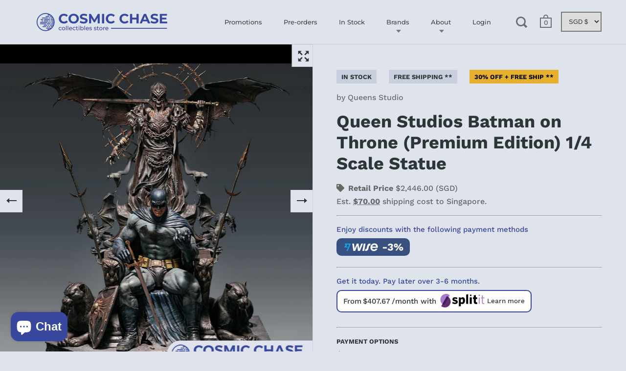

--- FILE ---
content_type: text/html; charset=utf-8
request_url: https://cosmicchase.com/products/queens-studio-batman-on-throne-premium-edition-1-4-scale-statue
body_size: 44778
content:
<!doctype html>
<html class="no-js">
<head>

  <script type="application/vnd.locksmith+json" data-locksmith>{"version":"v225","locked":false,"initialized":true,"scope":"product","access_granted":true,"access_denied":false,"requires_customer":false,"manual_lock":false,"remote_lock":false,"has_timeout":false,"remote_rendered":null,"hide_resource":false,"hide_links_to_resource":false,"transparent":true,"locks":{"all":[],"opened":[]},"keys":[],"keys_signature":"982fd8f5e92795c9b420941653a998a9f76c446017e98b889f1d1612c484a0e9","state":{"template":"product","theme":81708875831,"product":"queens-studio-batman-on-throne-premium-edition-1-4-scale-statue","collection":null,"page":null,"blog":null,"article":null,"app":null},"now":1769775166,"path":"\/products\/queens-studio-batman-on-throne-premium-edition-1-4-scale-statue","locale_root_url":"\/","canonical_url":"https:\/\/cosmicchase.com\/products\/queens-studio-batman-on-throne-premium-edition-1-4-scale-statue","customer_id":null,"customer_id_signature":"982fd8f5e92795c9b420941653a998a9f76c446017e98b889f1d1612c484a0e9","cart":null}</script><script data-locksmith>!function(){var require=undefined,reqwest=function(){function succeed(e){var t=protocolRe.exec(e.url);return t=t&&t[1]||context.location.protocol,httpsRe.test(t)?twoHundo.test(e.request.status):!!e.request.response}function handleReadyState(e,t,n){return function(){return e._aborted?n(e.request):e._timedOut?n(e.request,"Request is aborted: timeout"):void(e.request&&4==e.request[readyState]&&(e.request.onreadystatechange=noop,succeed(e)?t(e.request):n(e.request)))}}function setHeaders(e,t){var n,s=t.headers||{};s.Accept=s.Accept||defaultHeaders.accept[t.type]||defaultHeaders.accept["*"];var r="undefined"!=typeof FormData&&t.data instanceof FormData;for(n in!t.crossOrigin&&!s[requestedWith]&&(s[requestedWith]=defaultHeaders.requestedWith),!s[contentType]&&!r&&(s[contentType]=t.contentType||defaultHeaders.contentType),s)s.hasOwnProperty(n)&&"setRequestHeader"in e&&e.setRequestHeader(n,s[n])}function setCredentials(e,t){"undefined"!=typeof t.withCredentials&&"undefined"!=typeof e.withCredentials&&(e.withCredentials=!!t.withCredentials)}function generalCallback(e){lastValue=e}function urlappend(e,t){return e+(/[?]/.test(e)?"&":"?")+t}function handleJsonp(e,t,n,s){var r=uniqid++,a=e.jsonpCallback||"callback",o=e.jsonpCallbackName||reqwest.getcallbackPrefix(r),i=new RegExp("((^|[?]|&)"+a+")=([^&]+)"),l=s.match(i),c=doc.createElement("script"),u=0,d=-1!==navigator.userAgent.indexOf("MSIE 10.0");return l?"?"===l[3]?s=s.replace(i,"$1="+o):o=l[3]:s=urlappend(s,a+"="+o),context[o]=generalCallback,c.type="text/javascript",c.src=s,c.async=!0,"undefined"!=typeof c.onreadystatechange&&!d&&(c.htmlFor=c.id="_reqwest_"+r),c.onload=c.onreadystatechange=function(){if(c[readyState]&&"complete"!==c[readyState]&&"loaded"!==c[readyState]||u)return!1;c.onload=c.onreadystatechange=null,c.onclick&&c.onclick(),t(lastValue),lastValue=undefined,head.removeChild(c),u=1},head.appendChild(c),{abort:function(){c.onload=c.onreadystatechange=null,n({},"Request is aborted: timeout",{}),lastValue=undefined,head.removeChild(c),u=1}}}function getRequest(e,t){var n,s=this.o,r=(s.method||"GET").toUpperCase(),a="string"==typeof s?s:s.url,o=!1!==s.processData&&s.data&&"string"!=typeof s.data?reqwest.toQueryString(s.data):s.data||null,i=!1;return("jsonp"==s.type||"GET"==r)&&o&&(a=urlappend(a,o),o=null),"jsonp"==s.type?handleJsonp(s,e,t,a):((n=s.xhr&&s.xhr(s)||xhr(s)).open(r,a,!1!==s.async),setHeaders(n,s),setCredentials(n,s),context[xDomainRequest]&&n instanceof context[xDomainRequest]?(n.onload=e,n.onerror=t,n.onprogress=function(){},i=!0):n.onreadystatechange=handleReadyState(this,e,t),s.before&&s.before(n),i?setTimeout(function(){n.send(o)},200):n.send(o),n)}function Reqwest(e,t){this.o=e,this.fn=t,init.apply(this,arguments)}function setType(e){return null===e?undefined:e.match("json")?"json":e.match("javascript")?"js":e.match("text")?"html":e.match("xml")?"xml":void 0}function init(o,fn){function complete(e){for(o.timeout&&clearTimeout(self.timeout),self.timeout=null;0<self._completeHandlers.length;)self._completeHandlers.shift()(e)}function success(resp){var type=o.type||resp&&setType(resp.getResponseHeader("Content-Type"));resp="jsonp"!==type?self.request:resp;var filteredResponse=globalSetupOptions.dataFilter(resp.responseText,type),r=filteredResponse;try{resp.responseText=r}catch(e){}if(r)switch(type){case"json":try{resp=context.JSON?context.JSON.parse(r):eval("("+r+")")}catch(err){return error(resp,"Could not parse JSON in response",err)}break;case"js":resp=eval(r);break;case"html":resp=r;break;case"xml":resp=resp.responseXML&&resp.responseXML.parseError&&resp.responseXML.parseError.errorCode&&resp.responseXML.parseError.reason?null:resp.responseXML}for(self._responseArgs.resp=resp,self._fulfilled=!0,fn(resp),self._successHandler(resp);0<self._fulfillmentHandlers.length;)resp=self._fulfillmentHandlers.shift()(resp);complete(resp)}function timedOut(){self._timedOut=!0,self.request.abort()}function error(e,t,n){for(e=self.request,self._responseArgs.resp=e,self._responseArgs.msg=t,self._responseArgs.t=n,self._erred=!0;0<self._errorHandlers.length;)self._errorHandlers.shift()(e,t,n);complete(e)}this.url="string"==typeof o?o:o.url,this.timeout=null,this._fulfilled=!1,this._successHandler=function(){},this._fulfillmentHandlers=[],this._errorHandlers=[],this._completeHandlers=[],this._erred=!1,this._responseArgs={};var self=this;fn=fn||function(){},o.timeout&&(this.timeout=setTimeout(function(){timedOut()},o.timeout)),o.success&&(this._successHandler=function(){o.success.apply(o,arguments)}),o.error&&this._errorHandlers.push(function(){o.error.apply(o,arguments)}),o.complete&&this._completeHandlers.push(function(){o.complete.apply(o,arguments)}),this.request=getRequest.call(this,success,error)}function reqwest(e,t){return new Reqwest(e,t)}function normalize(e){return e?e.replace(/\r?\n/g,"\r\n"):""}function serial(e,t){var n,s,r,a,o=e.name,i=e.tagName.toLowerCase(),l=function(e){e&&!e.disabled&&t(o,normalize(e.attributes.value&&e.attributes.value.specified?e.value:e.text))};if(!e.disabled&&o)switch(i){case"input":/reset|button|image|file/i.test(e.type)||(n=/checkbox/i.test(e.type),s=/radio/i.test(e.type),r=e.value,(!n&&!s||e.checked)&&t(o,normalize(n&&""===r?"on":r)));break;case"textarea":t(o,normalize(e.value));break;case"select":if("select-one"===e.type.toLowerCase())l(0<=e.selectedIndex?e.options[e.selectedIndex]:null);else for(a=0;e.length&&a<e.length;a++)e.options[a].selected&&l(e.options[a])}}function eachFormElement(){var e,t,a=this,n=function(e,t){var n,s,r;for(n=0;n<t.length;n++)for(r=e[byTag](t[n]),s=0;s<r.length;s++)serial(r[s],a)};for(t=0;t<arguments.length;t++)e=arguments[t],/input|select|textarea/i.test(e.tagName)&&serial(e,a),n(e,["input","select","textarea"])}function serializeQueryString(){return reqwest.toQueryString(reqwest.serializeArray.apply(null,arguments))}function serializeHash(){var n={};return eachFormElement.apply(function(e,t){e in n?(n[e]&&!isArray(n[e])&&(n[e]=[n[e]]),n[e].push(t)):n[e]=t},arguments),n}function buildParams(e,t,n,s){var r,a,o,i=/\[\]$/;if(isArray(t))for(a=0;t&&a<t.length;a++)o=t[a],n||i.test(e)?s(e,o):buildParams(e+"["+("object"==typeof o?a:"")+"]",o,n,s);else if(t&&"[object Object]"===t.toString())for(r in t)buildParams(e+"["+r+"]",t[r],n,s);else s(e,t)}var context=this,XHR2;if("window"in context)var doc=document,byTag="getElementsByTagName",head=doc[byTag]("head")[0];else try{XHR2=require("xhr2")}catch(ex){throw new Error("Peer dependency `xhr2` required! Please npm install xhr2")}var httpsRe=/^http/,protocolRe=/(^\w+):\/\//,twoHundo=/^(20\d|1223)$/,readyState="readyState",contentType="Content-Type",requestedWith="X-Requested-With",uniqid=0,callbackPrefix="reqwest_"+ +new Date,lastValue,xmlHttpRequest="XMLHttpRequest",xDomainRequest="XDomainRequest",noop=function(){},isArray="function"==typeof Array.isArray?Array.isArray:function(e){return e instanceof Array},defaultHeaders={contentType:"application/x-www-form-urlencoded",requestedWith:xmlHttpRequest,accept:{"*":"text/javascript, text/html, application/xml, text/xml, */*",xml:"application/xml, text/xml",html:"text/html",text:"text/plain",json:"application/json, text/javascript",js:"application/javascript, text/javascript"}},xhr=function(e){if(!0!==e.crossOrigin)return context[xmlHttpRequest]?new XMLHttpRequest:XHR2?new XHR2:new ActiveXObject("Microsoft.XMLHTTP");var t=context[xmlHttpRequest]?new XMLHttpRequest:null;if(t&&"withCredentials"in t)return t;if(context[xDomainRequest])return new XDomainRequest;throw new Error("Browser does not support cross-origin requests")},globalSetupOptions={dataFilter:function(e){return e}};return Reqwest.prototype={abort:function(){this._aborted=!0,this.request.abort()},retry:function(){init.call(this,this.o,this.fn)},then:function(e,t){return e=e||function(){},t=t||function(){},this._fulfilled?this._responseArgs.resp=e(this._responseArgs.resp):this._erred?t(this._responseArgs.resp,this._responseArgs.msg,this._responseArgs.t):(this._fulfillmentHandlers.push(e),this._errorHandlers.push(t)),this},always:function(e){return this._fulfilled||this._erred?e(this._responseArgs.resp):this._completeHandlers.push(e),this},fail:function(e){return this._erred?e(this._responseArgs.resp,this._responseArgs.msg,this._responseArgs.t):this._errorHandlers.push(e),this},"catch":function(e){return this.fail(e)}},reqwest.serializeArray=function(){var n=[];return eachFormElement.apply(function(e,t){n.push({name:e,value:t})},arguments),n},reqwest.serialize=function(){if(0===arguments.length)return"";var e,t=Array.prototype.slice.call(arguments,0);return(e=t.pop())&&e.nodeType&&t.push(e)&&(e=null),e&&(e=e.type),("map"==e?serializeHash:"array"==e?reqwest.serializeArray:serializeQueryString).apply(null,t)},reqwest.toQueryString=function(e,t){var n,s,r=t||!1,a=[],o=encodeURIComponent,i=function(e,t){t="function"==typeof t?t():null==t?"":t,a[a.length]=o(e)+"="+o(t)};if(isArray(e))for(s=0;e&&s<e.length;s++)i(e[s].name,e[s].value);else for(n in e)e.hasOwnProperty(n)&&buildParams(n,e[n],r,i);return a.join("&").replace(/%20/g,"+")},reqwest.getcallbackPrefix=function(){return callbackPrefix},reqwest.compat=function(e,t){return e&&(e.type&&(e.method=e.type)&&delete e.type,e.dataType&&(e.type=e.dataType),e.jsonpCallback&&(e.jsonpCallbackName=e.jsonpCallback)&&delete e.jsonpCallback,e.jsonp&&(e.jsonpCallback=e.jsonp)),new Reqwest(e,t)},reqwest.ajaxSetup=function(e){for(var t in e=e||{})globalSetupOptions[t]=e[t]},reqwest}();
/*!
  * Reqwest! A general purpose XHR connection manager
  * license MIT (c) Dustin Diaz 2015
  * https://github.com/ded/reqwest
  */!function(){var o=window.Locksmith={},e=document.querySelector('script[type="application/vnd.locksmith+json"]'),n=e&&e.innerHTML;if(o.state={},o.util={},o.loading=!1,n)try{o.state=JSON.parse(n)}catch(u){}if(document.addEventListener&&document.querySelector){var s,r,a,t=[76,79,67,75,83,77,73,84,72,49,49],i=function(){r=t.slice(0)},l="style",c=function(e){e&&27!==e.keyCode&&"click"!==e.type||(document.removeEventListener("keydown",c),document.removeEventListener("click",c),s&&document.body.removeChild(s),s=null)};i(),document.addEventListener("keyup",function(e){if(e.keyCode===r[0]){if(clearTimeout(a),r.shift(),0<r.length)return void(a=setTimeout(i,1e3));i(),c(),(s=document.createElement("div"))[l].width="50%",s[l].maxWidth="1000px",s[l].height="85%",s[l].border="1px rgba(0, 0, 0, 0.2) solid",s[l].background="rgba(255, 255, 255, 0.99)",s[l].borderRadius="4px",s[l].position="fixed",s[l].top="50%",s[l].left="50%",s[l].transform="translateY(-50%) translateX(-50%)",s[l].boxShadow="0 2px 5px rgba(0, 0, 0, 0.3), 0 0 100vh 100vw rgba(0, 0, 0, 0.5)",s[l].zIndex="2147483645";var t=document.createElement("textarea");t.value=JSON.stringify(JSON.parse(n),null,2),t[l].border="none",t[l].display="block",t[l].boxSizing="border-box",t[l].width="100%",t[l].height="100%",t[l].background="transparent",t[l].padding="22px",t[l].fontFamily="monospace",t[l].fontSize="14px",t[l].color="#333",t[l].resize="none",t[l].outline="none",t.readOnly=!0,s.appendChild(t),document.body.appendChild(s),t.addEventListener("click",function(e){e.stopImmediatePropagation()}),t.select(),document.addEventListener("keydown",c),document.addEventListener("click",c)}})}o.isEmbedded=-1!==window.location.search.indexOf("_ab=0&_fd=0&_sc=1"),o.path=o.state.path||window.location.pathname,o.basePath=o.state.locale_root_url.concat("/apps/locksmith").replace(/^\/\//,"/"),o.reloading=!1,o.util.console=window.console||{log:function(){},error:function(){}},o.util.makeUrl=function(e,t){var n,s=o.basePath+e,r=[],a=o.cache();for(n in a)r.push(n+"="+encodeURIComponent(a[n]));for(n in t)r.push(n+"="+encodeURIComponent(t[n]));return o.state.customer_id&&(r.push("customer_id="+encodeURIComponent(o.state.customer_id)),r.push("customer_id_signature="+encodeURIComponent(o.state.customer_id_signature))),s+=(-1===s.indexOf("?")?"?":"&")+r.join("&")},o._initializeCallbacks=[],o.on=function(e,t){if("initialize"!==e)throw'Locksmith.on() currently only supports the "initialize" event';o._initializeCallbacks.push(t)},o.initializeSession=function(e){if(!o.isEmbedded){var t=!1,n=!0,s=!0;(e=e||{}).silent&&(s=n=!(t=!0)),o.ping({silent:t,spinner:n,reload:s,callback:function(){o._initializeCallbacks.forEach(function(e){e()})}})}},o.cache=function(e){var t={};try{var n=function r(e){return(document.cookie.match("(^|; )"+e+"=([^;]*)")||0)[2]};t=JSON.parse(decodeURIComponent(n("locksmith-params")||"{}"))}catch(u){}if(e){for(var s in e)t[s]=e[s];document.cookie="locksmith-params=; expires=Thu, 01 Jan 1970 00:00:00 GMT; path=/",document.cookie="locksmith-params="+encodeURIComponent(JSON.stringify(t))+"; path=/"}return t},o.cache.cart=o.state.cart,o.cache.cartLastSaved=null,o.params=o.cache(),o.util.reload=function(){o.reloading=!0;try{window.location.href=window.location.href.replace(/#.*/,"")}catch(u){o.util.console.error("Preferred reload method failed",u),window.location.reload()}},o.cache.saveCart=function(e){if(!o.cache.cart||o.cache.cart===o.cache.cartLastSaved)return e?e():null;var t=o.cache.cartLastSaved;o.cache.cartLastSaved=o.cache.cart,reqwest({url:"/cart/update.json",method:"post",type:"json",data:{attributes:{locksmith:o.cache.cart}},complete:e,error:function(e){if(o.cache.cartLastSaved=t,!o.reloading)throw e}})},o.util.spinnerHTML='<style>body{background:#FFF}@keyframes spin{from{transform:rotate(0deg)}to{transform:rotate(360deg)}}#loading{display:flex;width:100%;height:50vh;color:#777;align-items:center;justify-content:center}#loading .spinner{display:block;animation:spin 600ms linear infinite;position:relative;width:50px;height:50px}#loading .spinner-ring{stroke:currentColor;stroke-dasharray:100%;stroke-width:2px;stroke-linecap:round;fill:none}</style><div id="loading"><div class="spinner"><svg width="100%" height="100%"><svg preserveAspectRatio="xMinYMin"><circle class="spinner-ring" cx="50%" cy="50%" r="45%"></circle></svg></svg></div></div>',o.util.clobberBody=function(e){document.body.innerHTML=e},o.util.clobberDocument=function(e){e.responseText&&(e=e.responseText),document.documentElement&&document.removeChild(document.documentElement);var t=document.open("text/html","replace");t.writeln(e),t.close(),setTimeout(function(){var e=t.querySelector("[autofocus]");e&&e.focus()},100)},o.util.serializeForm=function(e){if(e&&"FORM"===e.nodeName){var t,n,s={};for(t=e.elements.length-1;0<=t;t-=1)if(""!==e.elements[t].name)switch(e.elements[t].nodeName){case"INPUT":switch(e.elements[t].type){default:case"text":case"hidden":case"password":case"button":case"reset":case"submit":s[e.elements[t].name]=e.elements[t].value;break;case"checkbox":case"radio":e.elements[t].checked&&(s[e.elements[t].name]=e.elements[t].value);break;case"file":}break;case"TEXTAREA":s[e.elements[t].name]=e.elements[t].value;break;case"SELECT":switch(e.elements[t].type){case"select-one":s[e.elements[t].name]=e.elements[t].value;break;case"select-multiple":for(n=e.elements[t].options.length-1;0<=n;n-=1)e.elements[t].options[n].selected&&(s[e.elements[t].name]=e.elements[t].options[n].value)}break;case"BUTTON":switch(e.elements[t].type){case"reset":case"submit":case"button":s[e.elements[t].name]=e.elements[t].value}}return s}},o.util.on=function(e,a,o,t){t=t||document;var i="locksmith-"+e+a,n=function(e){var t=e.target,n=e.target.parentElement,s=t.className.baseVal||t.className||"",r=n.className.baseVal||n.className||"";("string"==typeof s&&-1!==s.split(/\s+/).indexOf(a)||"string"==typeof r&&-1!==r.split(/\s+/).indexOf(a))&&!e[i]&&(e[i]=!0,o(e))};t.attachEvent?t.attachEvent(e,n):t.addEventListener(e,n,!1)},o.util.enableActions=function(e){o.util.on("click","locksmith-action",function(e){e.preventDefault();var t=e.target;t.dataset.confirmWith&&!confirm(t.dataset.confirmWith)||(t.disabled=!0,t.innerText=t.dataset.disableWith,o.post("/action",t.dataset.locksmithParams,{spinner:!1,type:"text",success:function(e){(e=JSON.parse(e.responseText)).message&&alert(e.message),o.util.reload()}}))},e)},o.util.inject=function(e,t){var n=["data","locksmith","append"];if(-1!==t.indexOf(n.join("-"))){var s=document.createElement("div");s.innerHTML=t,e.appendChild(s)}else e.innerHTML=t;var r,a,o=e.querySelectorAll("script");for(a=0;a<o.length;++a){r=o[a];var i=document.createElement("script");if(r.type&&(i.type=r.type),r.src)i.src=r.src;else{var l=document.createTextNode(r.innerHTML);i.appendChild(l)}e.appendChild(i)}var c=e.querySelector("[autofocus]");c&&c.focus()},o.post=function(e,t,n){!1!==(n=n||{}).spinner&&o.util.clobberBody(o.util.spinnerHTML);var s={};n.container===document?(s.layout=1,n.success=function(e){document.getElementById(n.container);o.util.clobberDocument(e)}):n.container&&(s.layout=0,n.success=function(e){var t=document.getElementById(n.container);o.util.inject(t,e),t.id===t.firstChild.id&&t.parentElement.replaceChild(t.firstChild,t)}),n.form_type&&(t.form_type=n.form_type),n.include_layout_classes!==undefined&&(t.include_layout_classes=n.include_layout_classes),n.lock_id!==undefined&&(t.lock_id=n.lock_id),o.loading=!0;var r=o.util.makeUrl(e,s);reqwest({url:r,method:"post",type:n.type||"html",data:t,complete:function(){o.loading=!1},error:function(e){if(!o.reloading)if("dashboard.weglot.com"!==window.location.host){if(!n.silent)throw alert("Something went wrong! Please refresh and try again."),e;console.error(e)}else console.error(e)},success:n.success||o.util.clobberDocument})},o.postResource=function(e,t){e.path=o.path,e.search=window.location.search,e.state=o.state,e.passcode&&(e.passcode=e.passcode.trim()),e.email&&(e.email=e.email.trim()),e.state.cart=o.cache.cart,e.locksmith_json=o.jsonTag,e.locksmith_json_signature=o.jsonTagSignature,o.post("/resource",e,t)},o.ping=function(e){if(!o.isEmbedded){e=e||{};var t=function(){e.reload?o.util.reload():"function"==typeof e.callback&&e.callback()};o.post("/ping",{path:o.path,search:window.location.search,state:o.state},{spinner:!!e.spinner,silent:"undefined"==typeof e.silent||e.silent,type:"text",success:function(e){(e=JSON.parse(e.responseText)).messages&&0<e.messages.length&&o.showMessages(e.messages),e.cart&&o.cache.cart!==e.cart?(o.cache.cart=e.cart,o.cache.saveCart(function(){t(),e.cart&&e.cart.match(/^.+:/)&&o.util.reload()})):t()}})}},o.timeoutMonitor=function(){var e=o.cache.cart;o.ping({callback:function(){e!==o.cache.cart||setTimeout(function(){o.timeoutMonitor()},6e4)}})},o.showMessages=function(e){var t=document.createElement("div");t.style.position="fixed",t.style.left=0,t.style.right=0,t.style.bottom="-50px",t.style.opacity=0,t.style.background="#191919",t.style.color="#ddd",t.style.transition="bottom 0.2s, opacity 0.2s",t.style.zIndex=999999,t.innerHTML="        <style>          .locksmith-ab .locksmith-b { display: none; }          .locksmith-ab.toggled .locksmith-b { display: flex; }          .locksmith-ab.toggled .locksmith-a { display: none; }          .locksmith-flex { display: flex; flex-wrap: wrap; justify-content: space-between; align-items: center; padding: 10px 20px; }          .locksmith-message + .locksmith-message { border-top: 1px #555 solid; }          .locksmith-message a { color: inherit; font-weight: bold; }          .locksmith-message a:hover { color: inherit; opacity: 0.8; }          a.locksmith-ab-toggle { font-weight: inherit; text-decoration: underline; }          .locksmith-text { flex-grow: 1; }          .locksmith-cta { flex-grow: 0; text-align: right; }          .locksmith-cta button { transform: scale(0.8); transform-origin: left; }          .locksmith-cta > * { display: block; }          .locksmith-cta > * + * { margin-top: 10px; }          .locksmith-message a.locksmith-close { flex-grow: 0; text-decoration: none; margin-left: 15px; font-size: 30px; font-family: monospace; display: block; padding: 2px 10px; }                    @media screen and (max-width: 600px) {            .locksmith-wide-only { display: none !important; }            .locksmith-flex { padding: 0 15px; }            .locksmith-flex > * { margin-top: 5px; margin-bottom: 5px; }            .locksmith-cta { text-align: left; }          }                    @media screen and (min-width: 601px) {            .locksmith-narrow-only { display: none !important; }          }        </style>      "+e.map(function(e){return'<div class="locksmith-message">'+e+"</div>"}).join(""),document.body.appendChild(t),document.body.style.position="relative",document.body.parentElement.style.paddingBottom=t.offsetHeight+"px",setTimeout(function(){t.style.bottom=0,t.style.opacity=1},50),o.util.on("click","locksmith-ab-toggle",function(e){e.preventDefault();for(var t=e.target.parentElement;-1===t.className.split(" ").indexOf("locksmith-ab");)t=t.parentElement;-1!==t.className.split(" ").indexOf("toggled")?t.className=t.className.replace("toggled",""):t.className=t.className+" toggled"}),o.util.enableActions(t)}}()}();</script>
      <script data-locksmith>Locksmith.cache.cart=null</script>

  <script data-locksmith>Locksmith.jsonTag="{\"version\":\"v225\",\"locked\":false,\"initialized\":true,\"scope\":\"product\",\"access_granted\":true,\"access_denied\":false,\"requires_customer\":false,\"manual_lock\":false,\"remote_lock\":false,\"has_timeout\":false,\"remote_rendered\":null,\"hide_resource\":false,\"hide_links_to_resource\":false,\"transparent\":true,\"locks\":{\"all\":[],\"opened\":[]},\"keys\":[],\"keys_signature\":\"982fd8f5e92795c9b420941653a998a9f76c446017e98b889f1d1612c484a0e9\",\"state\":{\"template\":\"product\",\"theme\":81708875831,\"product\":\"queens-studio-batman-on-throne-premium-edition-1-4-scale-statue\",\"collection\":null,\"page\":null,\"blog\":null,\"article\":null,\"app\":null},\"now\":1769775166,\"path\":\"\\\/products\\\/queens-studio-batman-on-throne-premium-edition-1-4-scale-statue\",\"locale_root_url\":\"\\\/\",\"canonical_url\":\"https:\\\/\\\/cosmicchase.com\\\/products\\\/queens-studio-batman-on-throne-premium-edition-1-4-scale-statue\",\"customer_id\":null,\"customer_id_signature\":\"982fd8f5e92795c9b420941653a998a9f76c446017e98b889f1d1612c484a0e9\",\"cart\":null}";Locksmith.jsonTagSignature="7f7ec435a5bed7fac26ee10a6940e43da9d87e8e63a3f06c7f88568e23cbc10f"</script>
  <meta charset="utf-8">
  <meta name="viewport" content="width=device-width,initial-scale=1,maximum-scale=1,user-scalable=no">
  <meta http-equiv="X-UA-Compatible" content="IE=edge"> 

  
 
  

  <title>
    
      Queen Studios Batman on Throne (Premium Edition) 1/4 Scale Statue &ndash; Cosmic Chase Collectibles Pte. Ltd.
    
  </title>

  
<meta name="description" content="IMPORTANT NOTES: The product price is converted from SGD currency. Prices are shown in your preferred currency based on the prevailing currency exchange rate. Deposit made are non-refundable. For overseas customers, custom tax &amp;amp; VAT charges are based on your country&#39;s import regulations. For overseas customers, shi">


  


<meta property="og:type" content="product">
<meta property="og:title" content="Queen Studios Batman on Throne (Premium Edition) 1/4 Scale Statue">

<meta property="og:image" content="http://cosmicchase.com/cdn/shop/products/batman-on-throne_1024x.jpg?v=1623305308">
<meta property="og:image:secure_url" content="https://cosmicchase.com/cdn/shop/products/batman-on-throne_1024x.jpg?v=1623305308">
<meta property="og:image:width" content="1024">
    <meta property="og:image:height" content="1024">
  
<meta property="og:image" content="http://cosmicchase.com/cdn/shop/products/195930176_1834673623376976_4871075300442532684_n_1024x.jpg?v=1623305314">
<meta property="og:image:secure_url" content="https://cosmicchase.com/cdn/shop/products/195930176_1834673623376976_4871075300442532684_n_1024x.jpg?v=1623305314">
<meta property="og:image:width" content="1024">
    <meta property="og:image:height" content="1024">
  
<meta property="og:image" content="http://cosmicchase.com/cdn/shop/products/196054444_1834673816710290_542338623556157743_n_1024x.jpg?v=1623305315">
<meta property="og:image:secure_url" content="https://cosmicchase.com/cdn/shop/products/196054444_1834673816710290_542338623556157743_n_1024x.jpg?v=1623305315">
<meta property="og:image:width" content="1024">
    <meta property="og:image:height" content="1024">
  

  <meta property="product:price:amount" content="70.00">
  <meta property="product:price:currency" content="SGD">
  <meta property="product:availability" content="in stock">




<meta property="og:description" content="IMPORTANT NOTES: The product price is converted from SGD currency. Prices are shown in your preferred currency based on the prevailing currency exchange rate. Deposit made are non-refundable. For overseas customers, custom tax &amp;amp; VAT charges are based on your country&#39;s import regulations. For overseas customers, shi">


<meta property="og:url" content="https://cosmicchase.com/products/queens-studio-batman-on-throne-premium-edition-1-4-scale-statue">
<meta property="og:site_name" content="Cosmic Chase Collectibles Pte. Ltd.">



<meta name="twitter:card" content="summary">


<meta name="twitter:title" content="Queen Studios Batman on Throne (Premium Edition) 1/4 Scale Statue">
<meta name="twitter:description" content="IMPORTANT NOTES: The product price is converted from SGD currency. Prices are shown in your preferred currency based on the prevailing currency exchange rate. Deposit made are non-refundable. For overseas customers, custom tax &amp;amp; VAT charges are based on your country&#39;s import regulations. For overseas customers, shipping cost is not included in the product price. PRE-ORDER DETAILS: Retail price: $2,446 (SGD) / * 3 Payment Options Full payment option: * Deposit option: * Payment plan option: * Item ships out from Singapore  Non-refundable Deposit: $700 SGD   AVAILABLE SHIPPING OPTIONS: Country / Region Shipping Method # Singapore TBC US TBC Canada TBC France  TBC Australia TBC UK TBC South Korea, Hong Kong, Taiwan, Philippines TBC Others TBC * We provide sea-shipping option to the US # Shipping cost is determined by the dimension and weight of the product package/box.  ~ Delivery fee will be charged to deliver to">
<meta name="twitter:image" content="https://cosmicchase.com/cdn/shop/products/batman-on-throne_600x600_crop_center.jpg?v=1623305308">

  


  <script type="application/ld+json">
  {
    "@context": "http://schema.org",
    
    "@type": "Product",
    "offers": [
      
        {
          "@type": "Offer",
          "name": "Retail Price",
          "availability": "https://schema.org/OutOfStock",
          "price": "2,446.00",
          "priceCurrency": "SGD",
          "priceValidUntil": "2026-02-09",
          
          "url": "/products/queens-studio-batman-on-throne-premium-edition-1-4-scale-statue/products/queens-studio-batman-on-throne-premium-edition-1-4-scale-statue?variant=39373732610103"
        },
      
        {
          "@type": "Offer",
          "name": "Full Payment",
          "availability": "https://schema.org/InStock",
          "price": "2,446.00",
          "priceCurrency": "SGD",
          "priceValidUntil": "2026-02-09",
          
          "url": "/products/queens-studio-batman-on-throne-premium-edition-1-4-scale-statue/products/queens-studio-batman-on-throne-premium-edition-1-4-scale-statue?variant=39373732642871"
        },
      
        {
          "@type": "Offer",
          "name": "SG Shipping Cost",
          "availability": "https://schema.org/OutOfStock",
          "price": "70.00",
          "priceCurrency": "SGD",
          "priceValidUntil": "2026-02-09",
          
          "url": "/products/queens-studio-batman-on-throne-premium-edition-1-4-scale-statue/products/queens-studio-batman-on-throne-premium-edition-1-4-scale-statue?variant=39373732708407"
        }
      
    ],
    
    
    "brand": {
      "name": "Queens Studio"
    },
    "name": "Queen Studios Batman on Throne (Premium Edition) 1\/4 Scale Statue",
    "description": "IMPORTANT NOTES:\n\n\nThe product price is converted from SGD currency. Prices are shown in your preferred currency based on the prevailing currency exchange rate.\nDeposit made are non-refundable.\nFor overseas customers, custom tax \u0026amp; VAT charges are based on your country's import regulations.\nFor overseas customers, shipping cost is not included in the product price.\n\n\nPRE-ORDER DETAILS:\n\nRetail price: $2,446 (SGD) \/   *\n\n3 Payment Options\n\nFull payment option:   *\n\nDeposit option:   *\n\nPayment plan option:   *\n\n\nItem ships out from Singapore \n\nNon-refundable Deposit: $700 SGD\n\n\n\n \nAVAILABLE SHIPPING OPTIONS:\n\n\n\nCountry \/ Region\n\nShipping Method #\n\n\n\n\nSingapore\nTBC\n\n\nUS\nTBC\n\n\nCanada\nTBC\n\n\nFrance \nTBC\n\n\nAustralia\nTBC\n\n\nUK\nTBC\n\n\nSouth Korea, Hong Kong, Taiwan, Philippines\nTBC\n\n\nOthers\nTBC\n\n\n\n* We provide sea-shipping option to the US\n# Shipping cost is determined by the dimension and weight of the product package\/box. \n~ Delivery fee will be charged to deliver to drop-and-ship station.\n\n \nMORE INFORMATION:\n\nFor Terms and Conditions, visit here\n\nFor estimate shipping cost and other FAQs, visit here \n\n \nPRODUCT DETAILS:\n\n\nRegular Version  Dimensions: 50cm*70cm*75cm\n\n\nSpecial Edition Version  Dimensions: 50cm*70cm*92cm\n\n\n\n\n\n\n",
    "category": "DC",
    "url": "/products/queens-studio-batman-on-throne-premium-edition-1-4-scale-statue/products/queens-studio-batman-on-throne-premium-edition-1-4-scale-statue",
    "sku": "",
    "image": {
      "@type": "ImageObject",
      "url": "https://cosmicchase.com/cdn/shop/products/batman-on-throne_1024x.jpg?v=1623305308",
      "image": "https://cosmicchase.com/cdn/shop/products/batman-on-throne_1024x.jpg?v=1623305308",
      "name": "Queen Studios Batman on Throne (Premium Edition) 1\/4 Scale Statue",
      "width": "1024",
      "height": "1024"
    }
  
  }
  </script>


  <link rel="canonical" href="https://cosmicchase.com/products/queens-studio-batman-on-throne-premium-edition-1-4-scale-statue">

  <link rel="preload" as="style" href="//cosmicchase.com/cdn/shop/t/3/assets/css_main.scss.css?v=96788515863651607921762221939">
  <link rel="preconnect" href="//fonts.shopifycdn.com">

  <link href="//cosmicchase.com/cdn/shop/t/3/assets/css_main.scss.css?v=96788515863651607921762221939" rel="stylesheet" type="text/css" media="all" />

  <script>window.performance && window.performance.mark && window.performance.mark('shopify.content_for_header.start');</script><meta name="facebook-domain-verification" content="myfuprwtd1wsgv9zq10aobib2wxjox">
<meta name="facebook-domain-verification" content="7dcynja9eloyjgwns4l4wd1mfsq3ke">
<meta id="shopify-digital-wallet" name="shopify-digital-wallet" content="/25291423799/digital_wallets/dialog">
<meta name="shopify-checkout-api-token" content="1497d8a7c1ea00a2f89901b145dce81a">
<meta id="in-context-paypal-metadata" data-shop-id="25291423799" data-venmo-supported="false" data-environment="production" data-locale="en_US" data-paypal-v4="true" data-currency="SGD">
<link rel="alternate" type="application/json+oembed" href="https://cosmicchase.com/products/queens-studio-batman-on-throne-premium-edition-1-4-scale-statue.oembed">
<script async="async" src="/checkouts/internal/preloads.js?locale=en-SG"></script>
<link rel="preconnect" href="https://shop.app" crossorigin="anonymous">
<script async="async" src="https://shop.app/checkouts/internal/preloads.js?locale=en-SG&shop_id=25291423799" crossorigin="anonymous"></script>
<script id="shopify-features" type="application/json">{"accessToken":"1497d8a7c1ea00a2f89901b145dce81a","betas":["rich-media-storefront-analytics"],"domain":"cosmicchase.com","predictiveSearch":true,"shopId":25291423799,"locale":"en"}</script>
<script>var Shopify = Shopify || {};
Shopify.shop = "seyes-toys.myshopify.com";
Shopify.locale = "en";
Shopify.currency = {"active":"SGD","rate":"1.0"};
Shopify.country = "SG";
Shopify.theme = {"name":"Split","id":81708875831,"schema_name":"Split","schema_version":"2.3.0","theme_store_id":842,"role":"main"};
Shopify.theme.handle = "null";
Shopify.theme.style = {"id":null,"handle":null};
Shopify.cdnHost = "cosmicchase.com/cdn";
Shopify.routes = Shopify.routes || {};
Shopify.routes.root = "/";</script>
<script type="module">!function(o){(o.Shopify=o.Shopify||{}).modules=!0}(window);</script>
<script>!function(o){function n(){var o=[];function n(){o.push(Array.prototype.slice.apply(arguments))}return n.q=o,n}var t=o.Shopify=o.Shopify||{};t.loadFeatures=n(),t.autoloadFeatures=n()}(window);</script>
<script>
  window.ShopifyPay = window.ShopifyPay || {};
  window.ShopifyPay.apiHost = "shop.app\/pay";
  window.ShopifyPay.redirectState = null;
</script>
<script id="shop-js-analytics" type="application/json">{"pageType":"product"}</script>
<script defer="defer" async type="module" src="//cosmicchase.com/cdn/shopifycloud/shop-js/modules/v2/client.init-shop-cart-sync_BN7fPSNr.en.esm.js"></script>
<script defer="defer" async type="module" src="//cosmicchase.com/cdn/shopifycloud/shop-js/modules/v2/chunk.common_Cbph3Kss.esm.js"></script>
<script defer="defer" async type="module" src="//cosmicchase.com/cdn/shopifycloud/shop-js/modules/v2/chunk.modal_DKumMAJ1.esm.js"></script>
<script type="module">
  await import("//cosmicchase.com/cdn/shopifycloud/shop-js/modules/v2/client.init-shop-cart-sync_BN7fPSNr.en.esm.js");
await import("//cosmicchase.com/cdn/shopifycloud/shop-js/modules/v2/chunk.common_Cbph3Kss.esm.js");
await import("//cosmicchase.com/cdn/shopifycloud/shop-js/modules/v2/chunk.modal_DKumMAJ1.esm.js");

  window.Shopify.SignInWithShop?.initShopCartSync?.({"fedCMEnabled":true,"windoidEnabled":true});

</script>
<script>
  window.Shopify = window.Shopify || {};
  if (!window.Shopify.featureAssets) window.Shopify.featureAssets = {};
  window.Shopify.featureAssets['shop-js'] = {"shop-cart-sync":["modules/v2/client.shop-cart-sync_CJVUk8Jm.en.esm.js","modules/v2/chunk.common_Cbph3Kss.esm.js","modules/v2/chunk.modal_DKumMAJ1.esm.js"],"init-fed-cm":["modules/v2/client.init-fed-cm_7Fvt41F4.en.esm.js","modules/v2/chunk.common_Cbph3Kss.esm.js","modules/v2/chunk.modal_DKumMAJ1.esm.js"],"init-shop-email-lookup-coordinator":["modules/v2/client.init-shop-email-lookup-coordinator_Cc088_bR.en.esm.js","modules/v2/chunk.common_Cbph3Kss.esm.js","modules/v2/chunk.modal_DKumMAJ1.esm.js"],"init-windoid":["modules/v2/client.init-windoid_hPopwJRj.en.esm.js","modules/v2/chunk.common_Cbph3Kss.esm.js","modules/v2/chunk.modal_DKumMAJ1.esm.js"],"shop-button":["modules/v2/client.shop-button_B0jaPSNF.en.esm.js","modules/v2/chunk.common_Cbph3Kss.esm.js","modules/v2/chunk.modal_DKumMAJ1.esm.js"],"shop-cash-offers":["modules/v2/client.shop-cash-offers_DPIskqss.en.esm.js","modules/v2/chunk.common_Cbph3Kss.esm.js","modules/v2/chunk.modal_DKumMAJ1.esm.js"],"shop-toast-manager":["modules/v2/client.shop-toast-manager_CK7RT69O.en.esm.js","modules/v2/chunk.common_Cbph3Kss.esm.js","modules/v2/chunk.modal_DKumMAJ1.esm.js"],"init-shop-cart-sync":["modules/v2/client.init-shop-cart-sync_BN7fPSNr.en.esm.js","modules/v2/chunk.common_Cbph3Kss.esm.js","modules/v2/chunk.modal_DKumMAJ1.esm.js"],"init-customer-accounts-sign-up":["modules/v2/client.init-customer-accounts-sign-up_CfPf4CXf.en.esm.js","modules/v2/client.shop-login-button_DeIztwXF.en.esm.js","modules/v2/chunk.common_Cbph3Kss.esm.js","modules/v2/chunk.modal_DKumMAJ1.esm.js"],"pay-button":["modules/v2/client.pay-button_CgIwFSYN.en.esm.js","modules/v2/chunk.common_Cbph3Kss.esm.js","modules/v2/chunk.modal_DKumMAJ1.esm.js"],"init-customer-accounts":["modules/v2/client.init-customer-accounts_DQ3x16JI.en.esm.js","modules/v2/client.shop-login-button_DeIztwXF.en.esm.js","modules/v2/chunk.common_Cbph3Kss.esm.js","modules/v2/chunk.modal_DKumMAJ1.esm.js"],"avatar":["modules/v2/client.avatar_BTnouDA3.en.esm.js"],"init-shop-for-new-customer-accounts":["modules/v2/client.init-shop-for-new-customer-accounts_CsZy_esa.en.esm.js","modules/v2/client.shop-login-button_DeIztwXF.en.esm.js","modules/v2/chunk.common_Cbph3Kss.esm.js","modules/v2/chunk.modal_DKumMAJ1.esm.js"],"shop-follow-button":["modules/v2/client.shop-follow-button_BRMJjgGd.en.esm.js","modules/v2/chunk.common_Cbph3Kss.esm.js","modules/v2/chunk.modal_DKumMAJ1.esm.js"],"checkout-modal":["modules/v2/client.checkout-modal_B9Drz_yf.en.esm.js","modules/v2/chunk.common_Cbph3Kss.esm.js","modules/v2/chunk.modal_DKumMAJ1.esm.js"],"shop-login-button":["modules/v2/client.shop-login-button_DeIztwXF.en.esm.js","modules/v2/chunk.common_Cbph3Kss.esm.js","modules/v2/chunk.modal_DKumMAJ1.esm.js"],"lead-capture":["modules/v2/client.lead-capture_DXYzFM3R.en.esm.js","modules/v2/chunk.common_Cbph3Kss.esm.js","modules/v2/chunk.modal_DKumMAJ1.esm.js"],"shop-login":["modules/v2/client.shop-login_CA5pJqmO.en.esm.js","modules/v2/chunk.common_Cbph3Kss.esm.js","modules/v2/chunk.modal_DKumMAJ1.esm.js"],"payment-terms":["modules/v2/client.payment-terms_BxzfvcZJ.en.esm.js","modules/v2/chunk.common_Cbph3Kss.esm.js","modules/v2/chunk.modal_DKumMAJ1.esm.js"]};
</script>
<script>(function() {
  var isLoaded = false;
  function asyncLoad() {
    if (isLoaded) return;
    isLoaded = true;
    var urls = ["https:\/\/js.smile.io\/v1\/smile-shopify.js?shop=seyes-toys.myshopify.com","https:\/\/sales-pop.carecart.io\/lib\/salesnotifier.js?shop=seyes-toys.myshopify.com","https:\/\/static.klaviyo.com\/onsite\/js\/VRYeJi\/klaviyo.js?company_id=VRYeJi\u0026shop=seyes-toys.myshopify.com","https:\/\/omnisnippet1.com\/platforms\/shopify.js?source=scriptTag\u0026v=2025-05-15T12\u0026shop=seyes-toys.myshopify.com"];
    for (var i = 0; i < urls.length; i++) {
      var s = document.createElement('script');
      s.type = 'text/javascript';
      s.async = true;
      s.src = urls[i];
      var x = document.getElementsByTagName('script')[0];
      x.parentNode.insertBefore(s, x);
    }
  };
  if(window.attachEvent) {
    window.attachEvent('onload', asyncLoad);
  } else {
    window.addEventListener('load', asyncLoad, false);
  }
})();</script>
<script id="__st">var __st={"a":25291423799,"offset":28800,"reqid":"89705361-6718-4ec9-ad6b-ae341da2cbc0-1769775165","pageurl":"cosmicchase.com\/products\/queens-studio-batman-on-throne-premium-edition-1-4-scale-statue","u":"ba685a2e053b","p":"product","rtyp":"product","rid":6571057971255};</script>
<script>window.ShopifyPaypalV4VisibilityTracking = true;</script>
<script id="captcha-bootstrap">!function(){'use strict';const t='contact',e='account',n='new_comment',o=[[t,t],['blogs',n],['comments',n],[t,'customer']],c=[[e,'customer_login'],[e,'guest_login'],[e,'recover_customer_password'],[e,'create_customer']],r=t=>t.map((([t,e])=>`form[action*='/${t}']:not([data-nocaptcha='true']) input[name='form_type'][value='${e}']`)).join(','),a=t=>()=>t?[...document.querySelectorAll(t)].map((t=>t.form)):[];function s(){const t=[...o],e=r(t);return a(e)}const i='password',u='form_key',d=['recaptcha-v3-token','g-recaptcha-response','h-captcha-response',i],f=()=>{try{return window.sessionStorage}catch{return}},m='__shopify_v',_=t=>t.elements[u];function p(t,e,n=!1){try{const o=window.sessionStorage,c=JSON.parse(o.getItem(e)),{data:r}=function(t){const{data:e,action:n}=t;return t[m]||n?{data:e,action:n}:{data:t,action:n}}(c);for(const[e,n]of Object.entries(r))t.elements[e]&&(t.elements[e].value=n);n&&o.removeItem(e)}catch(o){console.error('form repopulation failed',{error:o})}}const l='form_type',E='cptcha';function T(t){t.dataset[E]=!0}const w=window,h=w.document,L='Shopify',v='ce_forms',y='captcha';let A=!1;((t,e)=>{const n=(g='f06e6c50-85a8-45c8-87d0-21a2b65856fe',I='https://cdn.shopify.com/shopifycloud/storefront-forms-hcaptcha/ce_storefront_forms_captcha_hcaptcha.v1.5.2.iife.js',D={infoText:'Protected by hCaptcha',privacyText:'Privacy',termsText:'Terms'},(t,e,n)=>{const o=w[L][v],c=o.bindForm;if(c)return c(t,g,e,D).then(n);var r;o.q.push([[t,g,e,D],n]),r=I,A||(h.body.append(Object.assign(h.createElement('script'),{id:'captcha-provider',async:!0,src:r})),A=!0)});var g,I,D;w[L]=w[L]||{},w[L][v]=w[L][v]||{},w[L][v].q=[],w[L][y]=w[L][y]||{},w[L][y].protect=function(t,e){n(t,void 0,e),T(t)},Object.freeze(w[L][y]),function(t,e,n,w,h,L){const[v,y,A,g]=function(t,e,n){const i=e?o:[],u=t?c:[],d=[...i,...u],f=r(d),m=r(i),_=r(d.filter((([t,e])=>n.includes(e))));return[a(f),a(m),a(_),s()]}(w,h,L),I=t=>{const e=t.target;return e instanceof HTMLFormElement?e:e&&e.form},D=t=>v().includes(t);t.addEventListener('submit',(t=>{const e=I(t);if(!e)return;const n=D(e)&&!e.dataset.hcaptchaBound&&!e.dataset.recaptchaBound,o=_(e),c=g().includes(e)&&(!o||!o.value);(n||c)&&t.preventDefault(),c&&!n&&(function(t){try{if(!f())return;!function(t){const e=f();if(!e)return;const n=_(t);if(!n)return;const o=n.value;o&&e.removeItem(o)}(t);const e=Array.from(Array(32),(()=>Math.random().toString(36)[2])).join('');!function(t,e){_(t)||t.append(Object.assign(document.createElement('input'),{type:'hidden',name:u})),t.elements[u].value=e}(t,e),function(t,e){const n=f();if(!n)return;const o=[...t.querySelectorAll(`input[type='${i}']`)].map((({name:t})=>t)),c=[...d,...o],r={};for(const[a,s]of new FormData(t).entries())c.includes(a)||(r[a]=s);n.setItem(e,JSON.stringify({[m]:1,action:t.action,data:r}))}(t,e)}catch(e){console.error('failed to persist form',e)}}(e),e.submit())}));const S=(t,e)=>{t&&!t.dataset[E]&&(n(t,e.some((e=>e===t))),T(t))};for(const o of['focusin','change'])t.addEventListener(o,(t=>{const e=I(t);D(e)&&S(e,y())}));const B=e.get('form_key'),M=e.get(l),P=B&&M;t.addEventListener('DOMContentLoaded',(()=>{const t=y();if(P)for(const e of t)e.elements[l].value===M&&p(e,B);[...new Set([...A(),...v().filter((t=>'true'===t.dataset.shopifyCaptcha))])].forEach((e=>S(e,t)))}))}(h,new URLSearchParams(w.location.search),n,t,e,['guest_login'])})(!1,!0)}();</script>
<script integrity="sha256-4kQ18oKyAcykRKYeNunJcIwy7WH5gtpwJnB7kiuLZ1E=" data-source-attribution="shopify.loadfeatures" defer="defer" src="//cosmicchase.com/cdn/shopifycloud/storefront/assets/storefront/load_feature-a0a9edcb.js" crossorigin="anonymous"></script>
<script crossorigin="anonymous" defer="defer" src="//cosmicchase.com/cdn/shopifycloud/storefront/assets/shopify_pay/storefront-65b4c6d7.js?v=20250812"></script>
<script data-source-attribution="shopify.dynamic_checkout.dynamic.init">var Shopify=Shopify||{};Shopify.PaymentButton=Shopify.PaymentButton||{isStorefrontPortableWallets:!0,init:function(){window.Shopify.PaymentButton.init=function(){};var t=document.createElement("script");t.src="https://cosmicchase.com/cdn/shopifycloud/portable-wallets/latest/portable-wallets.en.js",t.type="module",document.head.appendChild(t)}};
</script>
<script data-source-attribution="shopify.dynamic_checkout.buyer_consent">
  function portableWalletsHideBuyerConsent(e){var t=document.getElementById("shopify-buyer-consent"),n=document.getElementById("shopify-subscription-policy-button");t&&n&&(t.classList.add("hidden"),t.setAttribute("aria-hidden","true"),n.removeEventListener("click",e))}function portableWalletsShowBuyerConsent(e){var t=document.getElementById("shopify-buyer-consent"),n=document.getElementById("shopify-subscription-policy-button");t&&n&&(t.classList.remove("hidden"),t.removeAttribute("aria-hidden"),n.addEventListener("click",e))}window.Shopify?.PaymentButton&&(window.Shopify.PaymentButton.hideBuyerConsent=portableWalletsHideBuyerConsent,window.Shopify.PaymentButton.showBuyerConsent=portableWalletsShowBuyerConsent);
</script>
<script data-source-attribution="shopify.dynamic_checkout.cart.bootstrap">document.addEventListener("DOMContentLoaded",(function(){function t(){return document.querySelector("shopify-accelerated-checkout-cart, shopify-accelerated-checkout")}if(t())Shopify.PaymentButton.init();else{new MutationObserver((function(e,n){t()&&(Shopify.PaymentButton.init(),n.disconnect())})).observe(document.body,{childList:!0,subtree:!0})}}));
</script>
<link id="shopify-accelerated-checkout-styles" rel="stylesheet" media="screen" href="https://cosmicchase.com/cdn/shopifycloud/portable-wallets/latest/accelerated-checkout-backwards-compat.css" crossorigin="anonymous">
<style id="shopify-accelerated-checkout-cart">
        #shopify-buyer-consent {
  margin-top: 1em;
  display: inline-block;
  width: 100%;
}

#shopify-buyer-consent.hidden {
  display: none;
}

#shopify-subscription-policy-button {
  background: none;
  border: none;
  padding: 0;
  text-decoration: underline;
  font-size: inherit;
  cursor: pointer;
}

#shopify-subscription-policy-button::before {
  box-shadow: none;
}

      </style>

<script>window.performance && window.performance.mark && window.performance.mark('shopify.content_for_header.end');</script>
  
  <script src="//code.jquery.com/jquery-3.4.1.min.js" type="text/javascript"></script>

  

  <noscript>
    <link href="//cosmicchase.com/cdn/shop/t/3/assets/css_noscript.scss.css?v=75199769103729472881587828048" rel="stylesheet" type="text/css" media="all" />
  </noscript>
  
  <link href="https://pro.fontawesome.com/releases/v5.10.0/css/all.css" rel="stylesheet" type="text/css" media="all" />
  


<script src="https://cdn.shopify.com/extensions/e8878072-2f6b-4e89-8082-94b04320908d/inbox-1254/assets/inbox-chat-loader.js" type="text/javascript" defer="defer"></script>
<link href="https://monorail-edge.shopifysvc.com" rel="dns-prefetch">
<script>(function(){if ("sendBeacon" in navigator && "performance" in window) {try {var session_token_from_headers = performance.getEntriesByType('navigation')[0].serverTiming.find(x => x.name == '_s').description;} catch {var session_token_from_headers = undefined;}var session_cookie_matches = document.cookie.match(/_shopify_s=([^;]*)/);var session_token_from_cookie = session_cookie_matches && session_cookie_matches.length === 2 ? session_cookie_matches[1] : "";var session_token = session_token_from_headers || session_token_from_cookie || "";function handle_abandonment_event(e) {var entries = performance.getEntries().filter(function(entry) {return /monorail-edge.shopifysvc.com/.test(entry.name);});if (!window.abandonment_tracked && entries.length === 0) {window.abandonment_tracked = true;var currentMs = Date.now();var navigation_start = performance.timing.navigationStart;var payload = {shop_id: 25291423799,url: window.location.href,navigation_start,duration: currentMs - navigation_start,session_token,page_type: "product"};window.navigator.sendBeacon("https://monorail-edge.shopifysvc.com/v1/produce", JSON.stringify({schema_id: "online_store_buyer_site_abandonment/1.1",payload: payload,metadata: {event_created_at_ms: currentMs,event_sent_at_ms: currentMs}}));}}window.addEventListener('pagehide', handle_abandonment_event);}}());</script>
<script id="web-pixels-manager-setup">(function e(e,d,r,n,o){if(void 0===o&&(o={}),!Boolean(null===(a=null===(i=window.Shopify)||void 0===i?void 0:i.analytics)||void 0===a?void 0:a.replayQueue)){var i,a;window.Shopify=window.Shopify||{};var t=window.Shopify;t.analytics=t.analytics||{};var s=t.analytics;s.replayQueue=[],s.publish=function(e,d,r){return s.replayQueue.push([e,d,r]),!0};try{self.performance.mark("wpm:start")}catch(e){}var l=function(){var e={modern:/Edge?\/(1{2}[4-9]|1[2-9]\d|[2-9]\d{2}|\d{4,})\.\d+(\.\d+|)|Firefox\/(1{2}[4-9]|1[2-9]\d|[2-9]\d{2}|\d{4,})\.\d+(\.\d+|)|Chrom(ium|e)\/(9{2}|\d{3,})\.\d+(\.\d+|)|(Maci|X1{2}).+ Version\/(15\.\d+|(1[6-9]|[2-9]\d|\d{3,})\.\d+)([,.]\d+|)( \(\w+\)|)( Mobile\/\w+|) Safari\/|Chrome.+OPR\/(9{2}|\d{3,})\.\d+\.\d+|(CPU[ +]OS|iPhone[ +]OS|CPU[ +]iPhone|CPU IPhone OS|CPU iPad OS)[ +]+(15[._]\d+|(1[6-9]|[2-9]\d|\d{3,})[._]\d+)([._]\d+|)|Android:?[ /-](13[3-9]|1[4-9]\d|[2-9]\d{2}|\d{4,})(\.\d+|)(\.\d+|)|Android.+Firefox\/(13[5-9]|1[4-9]\d|[2-9]\d{2}|\d{4,})\.\d+(\.\d+|)|Android.+Chrom(ium|e)\/(13[3-9]|1[4-9]\d|[2-9]\d{2}|\d{4,})\.\d+(\.\d+|)|SamsungBrowser\/([2-9]\d|\d{3,})\.\d+/,legacy:/Edge?\/(1[6-9]|[2-9]\d|\d{3,})\.\d+(\.\d+|)|Firefox\/(5[4-9]|[6-9]\d|\d{3,})\.\d+(\.\d+|)|Chrom(ium|e)\/(5[1-9]|[6-9]\d|\d{3,})\.\d+(\.\d+|)([\d.]+$|.*Safari\/(?![\d.]+ Edge\/[\d.]+$))|(Maci|X1{2}).+ Version\/(10\.\d+|(1[1-9]|[2-9]\d|\d{3,})\.\d+)([,.]\d+|)( \(\w+\)|)( Mobile\/\w+|) Safari\/|Chrome.+OPR\/(3[89]|[4-9]\d|\d{3,})\.\d+\.\d+|(CPU[ +]OS|iPhone[ +]OS|CPU[ +]iPhone|CPU IPhone OS|CPU iPad OS)[ +]+(10[._]\d+|(1[1-9]|[2-9]\d|\d{3,})[._]\d+)([._]\d+|)|Android:?[ /-](13[3-9]|1[4-9]\d|[2-9]\d{2}|\d{4,})(\.\d+|)(\.\d+|)|Mobile Safari.+OPR\/([89]\d|\d{3,})\.\d+\.\d+|Android.+Firefox\/(13[5-9]|1[4-9]\d|[2-9]\d{2}|\d{4,})\.\d+(\.\d+|)|Android.+Chrom(ium|e)\/(13[3-9]|1[4-9]\d|[2-9]\d{2}|\d{4,})\.\d+(\.\d+|)|Android.+(UC? ?Browser|UCWEB|U3)[ /]?(15\.([5-9]|\d{2,})|(1[6-9]|[2-9]\d|\d{3,})\.\d+)\.\d+|SamsungBrowser\/(5\.\d+|([6-9]|\d{2,})\.\d+)|Android.+MQ{2}Browser\/(14(\.(9|\d{2,})|)|(1[5-9]|[2-9]\d|\d{3,})(\.\d+|))(\.\d+|)|K[Aa][Ii]OS\/(3\.\d+|([4-9]|\d{2,})\.\d+)(\.\d+|)/},d=e.modern,r=e.legacy,n=navigator.userAgent;return n.match(d)?"modern":n.match(r)?"legacy":"unknown"}(),u="modern"===l?"modern":"legacy",c=(null!=n?n:{modern:"",legacy:""})[u],f=function(e){return[e.baseUrl,"/wpm","/b",e.hashVersion,"modern"===e.buildTarget?"m":"l",".js"].join("")}({baseUrl:d,hashVersion:r,buildTarget:u}),m=function(e){var d=e.version,r=e.bundleTarget,n=e.surface,o=e.pageUrl,i=e.monorailEndpoint;return{emit:function(e){var a=e.status,t=e.errorMsg,s=(new Date).getTime(),l=JSON.stringify({metadata:{event_sent_at_ms:s},events:[{schema_id:"web_pixels_manager_load/3.1",payload:{version:d,bundle_target:r,page_url:o,status:a,surface:n,error_msg:t},metadata:{event_created_at_ms:s}}]});if(!i)return console&&console.warn&&console.warn("[Web Pixels Manager] No Monorail endpoint provided, skipping logging."),!1;try{return self.navigator.sendBeacon.bind(self.navigator)(i,l)}catch(e){}var u=new XMLHttpRequest;try{return u.open("POST",i,!0),u.setRequestHeader("Content-Type","text/plain"),u.send(l),!0}catch(e){return console&&console.warn&&console.warn("[Web Pixels Manager] Got an unhandled error while logging to Monorail."),!1}}}}({version:r,bundleTarget:l,surface:e.surface,pageUrl:self.location.href,monorailEndpoint:e.monorailEndpoint});try{o.browserTarget=l,function(e){var d=e.src,r=e.async,n=void 0===r||r,o=e.onload,i=e.onerror,a=e.sri,t=e.scriptDataAttributes,s=void 0===t?{}:t,l=document.createElement("script"),u=document.querySelector("head"),c=document.querySelector("body");if(l.async=n,l.src=d,a&&(l.integrity=a,l.crossOrigin="anonymous"),s)for(var f in s)if(Object.prototype.hasOwnProperty.call(s,f))try{l.dataset[f]=s[f]}catch(e){}if(o&&l.addEventListener("load",o),i&&l.addEventListener("error",i),u)u.appendChild(l);else{if(!c)throw new Error("Did not find a head or body element to append the script");c.appendChild(l)}}({src:f,async:!0,onload:function(){if(!function(){var e,d;return Boolean(null===(d=null===(e=window.Shopify)||void 0===e?void 0:e.analytics)||void 0===d?void 0:d.initialized)}()){var d=window.webPixelsManager.init(e)||void 0;if(d){var r=window.Shopify.analytics;r.replayQueue.forEach((function(e){var r=e[0],n=e[1],o=e[2];d.publishCustomEvent(r,n,o)})),r.replayQueue=[],r.publish=d.publishCustomEvent,r.visitor=d.visitor,r.initialized=!0}}},onerror:function(){return m.emit({status:"failed",errorMsg:"".concat(f," has failed to load")})},sri:function(e){var d=/^sha384-[A-Za-z0-9+/=]+$/;return"string"==typeof e&&d.test(e)}(c)?c:"",scriptDataAttributes:o}),m.emit({status:"loading"})}catch(e){m.emit({status:"failed",errorMsg:(null==e?void 0:e.message)||"Unknown error"})}}})({shopId: 25291423799,storefrontBaseUrl: "https://cosmicchase.com",extensionsBaseUrl: "https://extensions.shopifycdn.com/cdn/shopifycloud/web-pixels-manager",monorailEndpoint: "https://monorail-edge.shopifysvc.com/unstable/produce_batch",surface: "storefront-renderer",enabledBetaFlags: ["2dca8a86"],webPixelsConfigList: [{"id":"181796919","configuration":"{\"apiURL\":\"https:\/\/api.omnisend.com\",\"appURL\":\"https:\/\/app.omnisend.com\",\"brandID\":\"5fcbc04e8a48f7337bc16fe1\",\"trackingURL\":\"https:\/\/wt.omnisendlink.com\"}","eventPayloadVersion":"v1","runtimeContext":"STRICT","scriptVersion":"aa9feb15e63a302383aa48b053211bbb","type":"APP","apiClientId":186001,"privacyPurposes":["ANALYTICS","MARKETING","SALE_OF_DATA"],"dataSharingAdjustments":{"protectedCustomerApprovalScopes":["read_customer_address","read_customer_email","read_customer_name","read_customer_personal_data","read_customer_phone"]}},{"id":"107118647","configuration":"{\"pixel_id\":\"2716561881901951\",\"pixel_type\":\"facebook_pixel\",\"metaapp_system_user_token\":\"-\"}","eventPayloadVersion":"v1","runtimeContext":"OPEN","scriptVersion":"ca16bc87fe92b6042fbaa3acc2fbdaa6","type":"APP","apiClientId":2329312,"privacyPurposes":["ANALYTICS","MARKETING","SALE_OF_DATA"],"dataSharingAdjustments":{"protectedCustomerApprovalScopes":["read_customer_address","read_customer_email","read_customer_name","read_customer_personal_data","read_customer_phone"]}},{"id":"75759671","eventPayloadVersion":"v1","runtimeContext":"LAX","scriptVersion":"1","type":"CUSTOM","privacyPurposes":["ANALYTICS"],"name":"Google Analytics tag (migrated)"},{"id":"shopify-app-pixel","configuration":"{}","eventPayloadVersion":"v1","runtimeContext":"STRICT","scriptVersion":"0450","apiClientId":"shopify-pixel","type":"APP","privacyPurposes":["ANALYTICS","MARKETING"]},{"id":"shopify-custom-pixel","eventPayloadVersion":"v1","runtimeContext":"LAX","scriptVersion":"0450","apiClientId":"shopify-pixel","type":"CUSTOM","privacyPurposes":["ANALYTICS","MARKETING"]}],isMerchantRequest: false,initData: {"shop":{"name":"Cosmic Chase Collectibles Pte. Ltd.","paymentSettings":{"currencyCode":"SGD"},"myshopifyDomain":"seyes-toys.myshopify.com","countryCode":"SG","storefrontUrl":"https:\/\/cosmicchase.com"},"customer":null,"cart":null,"checkout":null,"productVariants":[{"price":{"amount":2446.0,"currencyCode":"SGD"},"product":{"title":"Queen Studios Batman on Throne (Premium Edition) 1\/4 Scale Statue","vendor":"Queens Studio","id":"6571057971255","untranslatedTitle":"Queen Studios Batman on Throne (Premium Edition) 1\/4 Scale Statue","url":"\/products\/queens-studio-batman-on-throne-premium-edition-1-4-scale-statue","type":"DC"},"id":"39373732610103","image":{"src":"\/\/cosmicchase.com\/cdn\/shop\/products\/batman-on-throne.jpg?v=1623305308"},"sku":null,"title":"Retail Price","untranslatedTitle":"Retail Price"},{"price":{"amount":2446.0,"currencyCode":"SGD"},"product":{"title":"Queen Studios Batman on Throne (Premium Edition) 1\/4 Scale Statue","vendor":"Queens Studio","id":"6571057971255","untranslatedTitle":"Queen Studios Batman on Throne (Premium Edition) 1\/4 Scale Statue","url":"\/products\/queens-studio-batman-on-throne-premium-edition-1-4-scale-statue","type":"DC"},"id":"39373732642871","image":{"src":"\/\/cosmicchase.com\/cdn\/shop\/products\/batman-on-throne.jpg?v=1623305308"},"sku":"","title":"Full Payment","untranslatedTitle":"Full Payment"},{"price":{"amount":70.0,"currencyCode":"SGD"},"product":{"title":"Queen Studios Batman on Throne (Premium Edition) 1\/4 Scale Statue","vendor":"Queens Studio","id":"6571057971255","untranslatedTitle":"Queen Studios Batman on Throne (Premium Edition) 1\/4 Scale Statue","url":"\/products\/queens-studio-batman-on-throne-premium-edition-1-4-scale-statue","type":"DC"},"id":"39373732708407","image":{"src":"\/\/cosmicchase.com\/cdn\/shop\/products\/batman-on-throne.jpg?v=1623305308"},"sku":null,"title":"SG Shipping Cost","untranslatedTitle":"SG Shipping Cost"}],"purchasingCompany":null},},"https://cosmicchase.com/cdn","1d2a099fw23dfb22ep557258f5m7a2edbae",{"modern":"","legacy":""},{"shopId":"25291423799","storefrontBaseUrl":"https:\/\/cosmicchase.com","extensionBaseUrl":"https:\/\/extensions.shopifycdn.com\/cdn\/shopifycloud\/web-pixels-manager","surface":"storefront-renderer","enabledBetaFlags":"[\"2dca8a86\"]","isMerchantRequest":"false","hashVersion":"1d2a099fw23dfb22ep557258f5m7a2edbae","publish":"custom","events":"[[\"page_viewed\",{}],[\"product_viewed\",{\"productVariant\":{\"price\":{\"amount\":2446.0,\"currencyCode\":\"SGD\"},\"product\":{\"title\":\"Queen Studios Batman on Throne (Premium Edition) 1\/4 Scale Statue\",\"vendor\":\"Queens Studio\",\"id\":\"6571057971255\",\"untranslatedTitle\":\"Queen Studios Batman on Throne (Premium Edition) 1\/4 Scale Statue\",\"url\":\"\/products\/queens-studio-batman-on-throne-premium-edition-1-4-scale-statue\",\"type\":\"DC\"},\"id\":\"39373732642871\",\"image\":{\"src\":\"\/\/cosmicchase.com\/cdn\/shop\/products\/batman-on-throne.jpg?v=1623305308\"},\"sku\":\"\",\"title\":\"Full Payment\",\"untranslatedTitle\":\"Full Payment\"}}]]"});</script><script>
  window.ShopifyAnalytics = window.ShopifyAnalytics || {};
  window.ShopifyAnalytics.meta = window.ShopifyAnalytics.meta || {};
  window.ShopifyAnalytics.meta.currency = 'SGD';
  var meta = {"product":{"id":6571057971255,"gid":"gid:\/\/shopify\/Product\/6571057971255","vendor":"Queens Studio","type":"DC","handle":"queens-studio-batman-on-throne-premium-edition-1-4-scale-statue","variants":[{"id":39373732610103,"price":244600,"name":"Queen Studios Batman on Throne (Premium Edition) 1\/4 Scale Statue - Retail Price","public_title":"Retail Price","sku":null},{"id":39373732642871,"price":244600,"name":"Queen Studios Batman on Throne (Premium Edition) 1\/4 Scale Statue - Full Payment","public_title":"Full Payment","sku":""},{"id":39373732708407,"price":7000,"name":"Queen Studios Batman on Throne (Premium Edition) 1\/4 Scale Statue - SG Shipping Cost","public_title":"SG Shipping Cost","sku":null}],"remote":false},"page":{"pageType":"product","resourceType":"product","resourceId":6571057971255,"requestId":"89705361-6718-4ec9-ad6b-ae341da2cbc0-1769775165"}};
  for (var attr in meta) {
    window.ShopifyAnalytics.meta[attr] = meta[attr];
  }
</script>
<script class="analytics">
  (function () {
    var customDocumentWrite = function(content) {
      var jquery = null;

      if (window.jQuery) {
        jquery = window.jQuery;
      } else if (window.Checkout && window.Checkout.$) {
        jquery = window.Checkout.$;
      }

      if (jquery) {
        jquery('body').append(content);
      }
    };

    var hasLoggedConversion = function(token) {
      if (token) {
        return document.cookie.indexOf('loggedConversion=' + token) !== -1;
      }
      return false;
    }

    var setCookieIfConversion = function(token) {
      if (token) {
        var twoMonthsFromNow = new Date(Date.now());
        twoMonthsFromNow.setMonth(twoMonthsFromNow.getMonth() + 2);

        document.cookie = 'loggedConversion=' + token + '; expires=' + twoMonthsFromNow;
      }
    }

    var trekkie = window.ShopifyAnalytics.lib = window.trekkie = window.trekkie || [];
    if (trekkie.integrations) {
      return;
    }
    trekkie.methods = [
      'identify',
      'page',
      'ready',
      'track',
      'trackForm',
      'trackLink'
    ];
    trekkie.factory = function(method) {
      return function() {
        var args = Array.prototype.slice.call(arguments);
        args.unshift(method);
        trekkie.push(args);
        return trekkie;
      };
    };
    for (var i = 0; i < trekkie.methods.length; i++) {
      var key = trekkie.methods[i];
      trekkie[key] = trekkie.factory(key);
    }
    trekkie.load = function(config) {
      trekkie.config = config || {};
      trekkie.config.initialDocumentCookie = document.cookie;
      var first = document.getElementsByTagName('script')[0];
      var script = document.createElement('script');
      script.type = 'text/javascript';
      script.onerror = function(e) {
        var scriptFallback = document.createElement('script');
        scriptFallback.type = 'text/javascript';
        scriptFallback.onerror = function(error) {
                var Monorail = {
      produce: function produce(monorailDomain, schemaId, payload) {
        var currentMs = new Date().getTime();
        var event = {
          schema_id: schemaId,
          payload: payload,
          metadata: {
            event_created_at_ms: currentMs,
            event_sent_at_ms: currentMs
          }
        };
        return Monorail.sendRequest("https://" + monorailDomain + "/v1/produce", JSON.stringify(event));
      },
      sendRequest: function sendRequest(endpointUrl, payload) {
        // Try the sendBeacon API
        if (window && window.navigator && typeof window.navigator.sendBeacon === 'function' && typeof window.Blob === 'function' && !Monorail.isIos12()) {
          var blobData = new window.Blob([payload], {
            type: 'text/plain'
          });

          if (window.navigator.sendBeacon(endpointUrl, blobData)) {
            return true;
          } // sendBeacon was not successful

        } // XHR beacon

        var xhr = new XMLHttpRequest();

        try {
          xhr.open('POST', endpointUrl);
          xhr.setRequestHeader('Content-Type', 'text/plain');
          xhr.send(payload);
        } catch (e) {
          console.log(e);
        }

        return false;
      },
      isIos12: function isIos12() {
        return window.navigator.userAgent.lastIndexOf('iPhone; CPU iPhone OS 12_') !== -1 || window.navigator.userAgent.lastIndexOf('iPad; CPU OS 12_') !== -1;
      }
    };
    Monorail.produce('monorail-edge.shopifysvc.com',
      'trekkie_storefront_load_errors/1.1',
      {shop_id: 25291423799,
      theme_id: 81708875831,
      app_name: "storefront",
      context_url: window.location.href,
      source_url: "//cosmicchase.com/cdn/s/trekkie.storefront.c59ea00e0474b293ae6629561379568a2d7c4bba.min.js"});

        };
        scriptFallback.async = true;
        scriptFallback.src = '//cosmicchase.com/cdn/s/trekkie.storefront.c59ea00e0474b293ae6629561379568a2d7c4bba.min.js';
        first.parentNode.insertBefore(scriptFallback, first);
      };
      script.async = true;
      script.src = '//cosmicchase.com/cdn/s/trekkie.storefront.c59ea00e0474b293ae6629561379568a2d7c4bba.min.js';
      first.parentNode.insertBefore(script, first);
    };
    trekkie.load(
      {"Trekkie":{"appName":"storefront","development":false,"defaultAttributes":{"shopId":25291423799,"isMerchantRequest":null,"themeId":81708875831,"themeCityHash":"11033751625463885272","contentLanguage":"en","currency":"SGD","eventMetadataId":"4dfad060-78f1-4a5c-b4ae-cd3858d1261d"},"isServerSideCookieWritingEnabled":true,"monorailRegion":"shop_domain","enabledBetaFlags":["65f19447","b5387b81"]},"Session Attribution":{},"S2S":{"facebookCapiEnabled":true,"source":"trekkie-storefront-renderer","apiClientId":580111}}
    );

    var loaded = false;
    trekkie.ready(function() {
      if (loaded) return;
      loaded = true;

      window.ShopifyAnalytics.lib = window.trekkie;

      var originalDocumentWrite = document.write;
      document.write = customDocumentWrite;
      try { window.ShopifyAnalytics.merchantGoogleAnalytics.call(this); } catch(error) {};
      document.write = originalDocumentWrite;

      window.ShopifyAnalytics.lib.page(null,{"pageType":"product","resourceType":"product","resourceId":6571057971255,"requestId":"89705361-6718-4ec9-ad6b-ae341da2cbc0-1769775165","shopifyEmitted":true});

      var match = window.location.pathname.match(/checkouts\/(.+)\/(thank_you|post_purchase)/)
      var token = match? match[1]: undefined;
      if (!hasLoggedConversion(token)) {
        setCookieIfConversion(token);
        window.ShopifyAnalytics.lib.track("Viewed Product",{"currency":"SGD","variantId":39373732610103,"productId":6571057971255,"productGid":"gid:\/\/shopify\/Product\/6571057971255","name":"Queen Studios Batman on Throne (Premium Edition) 1\/4 Scale Statue - Retail Price","price":"2446.00","sku":null,"brand":"Queens Studio","variant":"Retail Price","category":"DC","nonInteraction":true,"remote":false},undefined,undefined,{"shopifyEmitted":true});
      window.ShopifyAnalytics.lib.track("monorail:\/\/trekkie_storefront_viewed_product\/1.1",{"currency":"SGD","variantId":39373732610103,"productId":6571057971255,"productGid":"gid:\/\/shopify\/Product\/6571057971255","name":"Queen Studios Batman on Throne (Premium Edition) 1\/4 Scale Statue - Retail Price","price":"2446.00","sku":null,"brand":"Queens Studio","variant":"Retail Price","category":"DC","nonInteraction":true,"remote":false,"referer":"https:\/\/cosmicchase.com\/products\/queens-studio-batman-on-throne-premium-edition-1-4-scale-statue"});
      }
    });


        var eventsListenerScript = document.createElement('script');
        eventsListenerScript.async = true;
        eventsListenerScript.src = "//cosmicchase.com/cdn/shopifycloud/storefront/assets/shop_events_listener-3da45d37.js";
        document.getElementsByTagName('head')[0].appendChild(eventsListenerScript);

})();</script>
  <script>
  if (!window.ga || (window.ga && typeof window.ga !== 'function')) {
    window.ga = function ga() {
      (window.ga.q = window.ga.q || []).push(arguments);
      if (window.Shopify && window.Shopify.analytics && typeof window.Shopify.analytics.publish === 'function') {
        window.Shopify.analytics.publish("ga_stub_called", {}, {sendTo: "google_osp_migration"});
      }
      console.error("Shopify's Google Analytics stub called with:", Array.from(arguments), "\nSee https://help.shopify.com/manual/promoting-marketing/pixels/pixel-migration#google for more information.");
    };
    if (window.Shopify && window.Shopify.analytics && typeof window.Shopify.analytics.publish === 'function') {
      window.Shopify.analytics.publish("ga_stub_initialized", {}, {sendTo: "google_osp_migration"});
    }
  }
</script>
<script
  defer
  src="https://cosmicchase.com/cdn/shopifycloud/perf-kit/shopify-perf-kit-3.1.0.min.js"
  data-application="storefront-renderer"
  data-shop-id="25291423799"
  data-render-region="gcp-us-central1"
  data-page-type="product"
  data-theme-instance-id="81708875831"
  data-theme-name="Split"
  data-theme-version="2.3.0"
  data-monorail-region="shop_domain"
  data-resource-timing-sampling-rate="10"
  data-shs="true"
  data-shs-beacon="true"
  data-shs-export-with-fetch="true"
  data-shs-logs-sample-rate="1"
  data-shs-beacon-endpoint="https://cosmicchase.com/api/collect"
></script>
</head>

<body id="queen-studios-batman-on-throne-premium-edition-1-4-scale-statue" class="template-product template-product">

  <div id="shopify-section-header" class="shopify-section mount-header"><header id="site-header" class="site-header desktop-view--classic header-scroll">

  <!-- logo -->
  
  
    <span class="logo" itemscope itemtype="//schema.org/Organization">
  

    

      <a class="logo-img" href="/" itemprop="url">
        <img src="//cosmicchase.com/cdn/shop/files/logo-ccc_14ac808b-9c11-4e40-926e-cba9263ba95f.png?v=1614303688" alt="Cosmic Chase Collectibles Pte. Ltd." style="max-width: 300px;" />
      </a>

    

  
    </span>
  

  <!-- menu -->

  <div id="site-nav--desktop" class="site-nav style--classic">

    <div class="site-nav-container portable--hide">
      <nav class="primary-menu">



<ul class="main-menu link-list size-5">

  

	

		<li >

			<a  href="/collections/promotions">

				<span>Promotions</span>

				

			</a>

			

		</li>

	

		<li >

			<a  href="/collections/pre-orders">

				<span>Pre-orders</span>

				

			</a>

			

		</li>

	

		<li >

			<a  href="/collections/in-stock">

				<span>In Stock</span>

				

			</a>

			

		</li>

	

		<li  class="has-submenu" aria-haspopup="true" data-size="6" >

			<a  href="#">

				<span>Brands</span>

				
					<span class="icon-go go-next go-down hide show-in-sidebar" style="left: auto;">

	<svg version="1.1" class="svg longarrow" xmlns="http://www.w3.org/2000/svg" xmlns:xlink="http://www.w3.org/1999/xlink" x="0px" y="0px" viewBox="0 0 41 10" style="enable-background:new 0 0 41 10; width: 41px; height: 10px;" xml:space="preserve"><polygon points="0,4 35,4 35,0 41,5 35,10 35,6 0,6 "/></svg>
</span>
					<span class="icon-go go-next go-down hide show-in-classic">

	<svg version="1.1" class="svg longarrow" xmlns="http://www.w3.org/2000/svg" xmlns:xlink="http://www.w3.org/1999/xlink" x="0px" y="0px" viewBox="0 0 41 10" style="enable-background:new 0 0 41 10; width: 41px; height: 10px;" xml:space="preserve"><polygon points="0,4 35,4 35,0 41,5 35,10 35,6 0,6 "/></svg>
</span>
				

			</a>

			

				<ul class="submenu" aria-expanded="false">

					

						<li >
							<a  href="/collections/xm-studios">
							  <div class="menu-image" style="background-image: url(//cosmicchase.com/cdn/shop/collections/xm-logo_large.png?v=1587837821)">
								<span>XM Studios</span>

								
                              </div>
							</a>

							

						</li>

					

						<li >
							<a  href="/collections/prime-1-studio">
							  <div class="menu-image" style="background-image: url(//cosmicchase.com/cdn/shop/collections/prime1-logo_large.jpg?v=1589115363)">
								<span>Prime 1 Studios</span>

								
                              </div>
							</a>

							

						</li>

					

						<li >
							<a  href="/collections/queen-studios">
							  <div class="menu-image" style="background-image: url(//cosmicchase.com/cdn/shop/collections/qs-logo_large.jpg?v=1589115197)">
								<span>Queen Studio</span>

								
                              </div>
							</a>

							

						</li>

					

						<li >
							<a  href="/collections/infinity-studio">
							  <div class="menu-image" style="background-image: url(//cosmicchase.com/cdn/shop/collections/infinity-studios_large.jpg?v=1589115515)">
								<span>Infinity Studio</span>

								
                              </div>
							</a>

							

						</li>

					

						<li >
							<a  href="/collections/oniri-creations">
							  <div class="menu-image" style="background-image: url(//cosmicchase.com/cdn/shop/collections/oniri_large.png?v=1589115412)">
								<span>Oniri Creations</span>

								
                              </div>
							</a>

							

						</li>

					

						<li >
							<a  href="/collections/dream-figures">
							  <div class="menu-image" style="background-image: url(//cosmicchase.com/cdn/shop/collections/brand-dream-figures_large.png?v=1592646726)">
								<span>Dream Figures</span>

								
                              </div>
							</a>

							

						</li>

					

				</ul>

			

		</li>

	

		<li  class="has-submenu" aria-haspopup="true" data-size="2" >

			<a  href="#">

				<span>About</span>

				
					<span class="icon-go go-next go-down hide show-in-sidebar" style="left: auto;">

	<svg version="1.1" class="svg longarrow" xmlns="http://www.w3.org/2000/svg" xmlns:xlink="http://www.w3.org/1999/xlink" x="0px" y="0px" viewBox="0 0 41 10" style="enable-background:new 0 0 41 10; width: 41px; height: 10px;" xml:space="preserve"><polygon points="0,4 35,4 35,0 41,5 35,10 35,6 0,6 "/></svg>
</span>
					<span class="icon-go go-next go-down hide show-in-classic">

	<svg version="1.1" class="svg longarrow" xmlns="http://www.w3.org/2000/svg" xmlns:xlink="http://www.w3.org/1999/xlink" x="0px" y="0px" viewBox="0 0 41 10" style="enable-background:new 0 0 41 10; width: 41px; height: 10px;" xml:space="preserve"><polygon points="0,4 35,4 35,0 41,5 35,10 35,6 0,6 "/></svg>
</span>
				

			</a>

			

				<ul class="submenu" aria-expanded="false">

					

						<li >
							<a  href="#">
							  <div class="menu-image" style="background-image: url(//cosmicchase.com/cdn/shopifycloud/storefront/assets/no-image-2048-a2addb12_large.gif)">
								<span>+ 1 858 8674220</span>

								
                              </div>
							</a>

							

						</li>

					

						<li >
							<a  href="/pages/terms-and-conditions">
							  <div class="menu-image" style="background-image: url(//cosmicchase.com/cdn/shopifycloud/storefront/assets/no-image-2048-a2addb12_large.gif)">
								<span>FAQs</span>

								
                              </div>
							</a>

							

						</li>

					

				</ul>

			

		</li>

	

	
		<li class="login">
			<a  href="https://cosmicchase.com/customer_authentication/redirect?locale=en&region_country=SG">
				
					<span>Login</span>
				
			</a>
		</li>
	

</ul></nav>
    </div>

    

    <span id="site-search-handle" class="site-search-handle" aria-label="Open search" title="Open search">

      <a href="/search">
        <span class="search-menu" aria-hidden="true">
          

	<svg version="1.1" class="svg search" xmlns="http://www.w3.org/2000/svg" xmlns:xlink="http://www.w3.org/1999/xlink" x="0px" y="0px" viewBox="0 0 24 27" style="enable-background:new 0 0 24 27; width: 24px; height: 27px;" xml:space="preserve"><path d="M10,2C4.5,2,0,6.5,0,12s4.5,10,10,10s10-4.5,10-10S15.5,2,10,2z M10,19c-3.9,0-7-3.1-7-7s3.1-7,7-7s7,3.1,7,7S13.9,19,10,19z"/><rect x="17" y="17" transform="matrix(0.7071 -0.7071 0.7071 0.7071 -9.2844 19.5856)" width="4" height="8"/></svg>

        </span>
      </a>

    </span>

    <span id="site-cart-handle" class="site-cart-handle no-overlay" aria-label="Open cart" title="Open cart">
    
        <a href="/cart">
          <span class="cart-menu" aria-hidden="true">
            

	<svg version="1.1" class="svg cart" xmlns="http://www.w3.org/2000/svg" xmlns:xlink="http://www.w3.org/1999/xlink" x="0px" y="0px" viewBox="0 0 24 27" style="enable-background:new 0 0 24 27; width: 24px; height: 27px;" xml:space="preserve"><g><path d="M0,6v21h24V6H0z M22,25H2V8h20V25z"/></g><g><path d="M12,2c3,0,3,2.3,3,4h2c0-2.8-1-6-5-6S7,3.2,7,6h2C9,4.3,9,2,12,2z"/></g></svg>

            <span class="count-holder"><span class="count">0</span></span>
          </span>
        </a>
  
    </span>
    
    <form method="post" action="/cart/update" id="currency_form" accept-charset="UTF-8" class="shopify-currency-form" enctype="multipart/form-data"><input type="hidden" name="form_type" value="currency" /><input type="hidden" name="utf8" value="✓" /><input type="hidden" name="return_to" value="/products/queens-studio-batman-on-throne-premium-edition-1-4-scale-statue" />
  <select class="header-currency-converter" name="currency">
    
      
        <option selected="true">SGD $</option>
        
    
      
        <option>USD</option>
      
    
  </select>
</form>

    <button id="site-menu-handle" class="site-menu-handle hide portable--show" aria-label="Open menu" title="Open menu">
      <span class="hamburger-menu" aria-hidden="true"><span class="bar"></span></span>
    </button>

  </div>

  

</header>

<div id="site-nav--mobile" class="site-nav style--sidebar">

  <div id="site-navigation" class="site-nav-container">

  <div class="site-nav-container-last">

    <p class="title">Menu</p>

    <div class="top">

      <nav class="primary-menu">



<ul class="main-menu link-list size-5">

  

	

		<li >

			<a  href="/collections/promotions">

				<span>Promotions</span>

				

			</a>

			

		</li>

	

		<li >

			<a  href="/collections/pre-orders">

				<span>Pre-orders</span>

				

			</a>

			

		</li>

	

		<li >

			<a  href="/collections/in-stock">

				<span>In Stock</span>

				

			</a>

			

		</li>

	

		<li  class="has-submenu" aria-haspopup="true" data-size="6" >

			<a  href="#">

				<span>Brands</span>

				
					<span class="icon-go go-next go-down hide show-in-sidebar" style="left: auto;">

	<svg version="1.1" class="svg longarrow" xmlns="http://www.w3.org/2000/svg" xmlns:xlink="http://www.w3.org/1999/xlink" x="0px" y="0px" viewBox="0 0 41 10" style="enable-background:new 0 0 41 10; width: 41px; height: 10px;" xml:space="preserve"><polygon points="0,4 35,4 35,0 41,5 35,10 35,6 0,6 "/></svg>
</span>
					<span class="icon-go go-next go-down hide show-in-classic">

	<svg version="1.1" class="svg longarrow" xmlns="http://www.w3.org/2000/svg" xmlns:xlink="http://www.w3.org/1999/xlink" x="0px" y="0px" viewBox="0 0 41 10" style="enable-background:new 0 0 41 10; width: 41px; height: 10px;" xml:space="preserve"><polygon points="0,4 35,4 35,0 41,5 35,10 35,6 0,6 "/></svg>
</span>
				

			</a>

			

				<ul class="submenu" aria-expanded="false">

					

						<li >
							<a  href="/collections/xm-studios">
							  <div class="menu-image" style="background-image: url(//cosmicchase.com/cdn/shop/collections/xm-logo_large.png?v=1587837821)">
								<span>XM Studios</span>

								
                              </div>
							</a>

							

						</li>

					

						<li >
							<a  href="/collections/prime-1-studio">
							  <div class="menu-image" style="background-image: url(//cosmicchase.com/cdn/shop/collections/prime1-logo_large.jpg?v=1589115363)">
								<span>Prime 1 Studios</span>

								
                              </div>
							</a>

							

						</li>

					

						<li >
							<a  href="/collections/queen-studios">
							  <div class="menu-image" style="background-image: url(//cosmicchase.com/cdn/shop/collections/qs-logo_large.jpg?v=1589115197)">
								<span>Queen Studio</span>

								
                              </div>
							</a>

							

						</li>

					

						<li >
							<a  href="/collections/infinity-studio">
							  <div class="menu-image" style="background-image: url(//cosmicchase.com/cdn/shop/collections/infinity-studios_large.jpg?v=1589115515)">
								<span>Infinity Studio</span>

								
                              </div>
							</a>

							

						</li>

					

						<li >
							<a  href="/collections/oniri-creations">
							  <div class="menu-image" style="background-image: url(//cosmicchase.com/cdn/shop/collections/oniri_large.png?v=1589115412)">
								<span>Oniri Creations</span>

								
                              </div>
							</a>

							

						</li>

					

						<li >
							<a  href="/collections/dream-figures">
							  <div class="menu-image" style="background-image: url(//cosmicchase.com/cdn/shop/collections/brand-dream-figures_large.png?v=1592646726)">
								<span>Dream Figures</span>

								
                              </div>
							</a>

							

						</li>

					

				</ul>

			

		</li>

	

		<li  class="has-submenu" aria-haspopup="true" data-size="2" >

			<a  href="#">

				<span>About</span>

				
					<span class="icon-go go-next go-down hide show-in-sidebar" style="left: auto;">

	<svg version="1.1" class="svg longarrow" xmlns="http://www.w3.org/2000/svg" xmlns:xlink="http://www.w3.org/1999/xlink" x="0px" y="0px" viewBox="0 0 41 10" style="enable-background:new 0 0 41 10; width: 41px; height: 10px;" xml:space="preserve"><polygon points="0,4 35,4 35,0 41,5 35,10 35,6 0,6 "/></svg>
</span>
					<span class="icon-go go-next go-down hide show-in-classic">

	<svg version="1.1" class="svg longarrow" xmlns="http://www.w3.org/2000/svg" xmlns:xlink="http://www.w3.org/1999/xlink" x="0px" y="0px" viewBox="0 0 41 10" style="enable-background:new 0 0 41 10; width: 41px; height: 10px;" xml:space="preserve"><polygon points="0,4 35,4 35,0 41,5 35,10 35,6 0,6 "/></svg>
</span>
				

			</a>

			

				<ul class="submenu" aria-expanded="false">

					

						<li >
							<a  href="#">
							  <div class="menu-image" style="background-image: url(//cosmicchase.com/cdn/shopifycloud/storefront/assets/no-image-2048-a2addb12_large.gif)">
								<span>+ 1 858 8674220</span>

								
                              </div>
							</a>

							

						</li>

					

						<li >
							<a  href="/pages/terms-and-conditions">
							  <div class="menu-image" style="background-image: url(//cosmicchase.com/cdn/shopifycloud/storefront/assets/no-image-2048-a2addb12_large.gif)">
								<span>FAQs</span>

								
                              </div>
							</a>

							

						</li>

					

				</ul>

			

		</li>

	

	
		<li class="login">
			<a  href="https://cosmicchase.com/customer_authentication/redirect?locale=en&region_country=SG">
				
					<span>Login</span>
				
			</a>
		</li>
	

</ul></nav>

    </div>

    <div class="to-bottom-content">

      
<div class="site-social" aria-label="Follow us on social media">

	

	
		<a href="https://www.facebook.com/cosmicchasecollectibles" target="_blank" aria-label="Facebook"><span class="icon regular" aria-hidden="true">

	<svg xmlns="http://www.w3.org/2000/svg" viewBox="0 0 26 26"><path d="M24.99,0H1.16C0.43,0,0,0.43,0,1.01v23.83C0,25.57,0.43,26,1.16,26h12.71v-9.82h-3.32v-4.04h3.32V8.96c0-3.32,2.17-5.06,5.06-5.06c1.44,0,2.6,0.14,3.03,0.14v3.47h-2.02c-1.59,0-2.02,0.72-2.02,1.88v2.74h4.04l-0.87,4.04h-3.32V26h6.93c0.58,0,1.16-0.43,1.16-1.16V1.01C26,0.43,25.57,0,24.99,0z"/></svg>
</span></a>
	

	

	

	

	

	

	

	

	

	

	
		<a href="mailto:business@cosmicchase.com" target="_blank" aria-label="Email"><span class="icon regular" aria-hidden="true">

	<svg xmlns="http://www.w3.org/2000/svg" viewBox="0 0 26 26"><path d="M25.87 5.42V4.9H.1v15.28c0 .4.4.78.78.78h24.35c.4 0 .78-.4.78-.78l-.14-14.76zm-2.98.77l-9.97 8.3-9.97-8.3H22.9zM1.52 19.4V7.1l10.88 8.94c.13.13.26.13.52.13s.4 0 .52-.13L24.32 7.1v12.3H1.52z"/></svg>
</span></a>
	

</div>

      <div class="site-copyright">
        <p class="copy">Copyright &copy; 2026 <a href="/">Cosmic Chase Collectibles Pte. Ltd.</a></p>
        <p class="powered"><a target="_blank" rel="nofollow" href="https://www.shopify.com?utm_campaign=poweredby&amp;utm_medium=shopify&amp;utm_source=onlinestore">Powered by Shopify</a></p>
      </div>

    </div>

  </div>

</div>

  

  <div id="site-cart" class="site-nav-container" tabindex="-1">

  <div class="site-nav-container-last">

  	<div class="site-cart-heading">

	    <p class="title">Cart</p>
	    
	  	<p class="subtitle" data-added-singular="{{ count }} product was added to your cart" data-added-plural="{{ count }} products were added to your cart">0 products in your cart</p> 

	  </div>

    <div class="top">

      

<form action="/cart" method="post" novalidate class="cart" id="site-cart-form-sidebar">

  <div class="cart-holder" data-items="0">

    <div class="cart-items">

      

    </div>

    
      <textarea name="note" id="cartSpecialInstructions" placeholder="Special instructions for seller" aria-label="Special instructions for seller"></textarea>
    

    <div class="cart-out">

      <div id="CartDetails">
        
        

      </div>

      <p id="CartTotal">Total: <span>$0.00</span></p>
      <small>Shipping &amp; taxes calculated at checkout</small>
      
      
      
      <p style="float: none; clear: both; margin: 10px 0;" id='agreeSidebarContainer'>
        <input style="float:none; vertical-align: top; margin-top: -1px;" type="checkbox" id="agreeSidebar" />
        <label style="display:inline; float:none" for="agree">
          I agree with the <u><a target="_blank" href="https://cosmicchase.com/pages/terms-and-conditions">Terms and Conditions</a></u>.
        </label>
      </p>
      

      <div class="cart-actions" style="margin-top: 20px;">
        
        
          <button class="button accent" style="margin-right: 10px;">Edit Cart</button>
        
    
          <div class="payment-methods-wrapper">            
            <input type="submit" name="checkout" value="Checkout" >
            
          </div>
        
        
          
        

      </div>
      


    </div>

  </div>

  <div class="cart-continue"><a href="/" class="button color">Continue browsing</a></div>

</form>

    </div>

  </div>

</div>

  <div id="site-search" class="site-nav-container" tabindex="-1">

  <div class="site-nav-container-last">

    <p class="title">Search</p>

    
<form action="/search" method="get" class="input-group search-bar ajax" role="search" autocomplete="off">
  <input type="search" name="q" value="" placeholder="Enter a keyword" class="input-group-field" aria-label="Enter a keyword" autocomplete="off" autocorrect="off" autocapitalize="off" spellcheck="false">
  
  	<input type="hidden" name="options[prefix]" value="last" />
  
  <input type="hidden" name="type" value="product,article,page" />
  <span class="input-group-btn">
    <button type="submit" class="btn icon-fallback-text" aria-label="Search">
      <span class="icon icon-search" aria-hidden="true">

	<svg version="1.1" class="svg search" xmlns="http://www.w3.org/2000/svg" xmlns:xlink="http://www.w3.org/1999/xlink" x="0px" y="0px" viewBox="0 0 24 27" style="enable-background:new 0 0 24 27; width: 24px; height: 27px;" xml:space="preserve"><path d="M10,2C4.5,2,0,6.5,0,12s4.5,10,10,10s10-4.5,10-10S15.5,2,10,2z M10,19c-3.9,0-7-3.1-7-7s3.1-7,7-7s7,3.1,7,7S13.9,19,10,19z"/><rect x="17" y="17" transform="matrix(0.7071 -0.7071 0.7071 0.7071 -9.2844 19.5856)" width="4" height="8"/></svg>
</span>
    </button>
  </span>
</form>


    <div class="top">
      <div id="search-results" class="search-results predictive-search "></div>
    </div>

		<div id="site-search-footer"></div>

  </div>

</div>

  <button id="site-close-handle" class="site-close-handle" aria-label="Close sidebar" title="Close sidebar">
    <span class="hamburger-menu active" aria-hidden="true"><span class="bar animate"></span></span>
  </button>

</div>

</div>

  <main class="wrapper main-content" id="main" role="main">

    <div class="shopify-section">
  <div id="shopify-section-product" class="shopify-section mount-product mount-images mount-gallery"><div id="section-product" class="site-box-container container--fullscreen box--can-stick product--section" itemscope itemtype="//schema.org/Product" data-collection="" data-gallery-size="13" data-id="6571057971255" data-hide-variants="false" data-product-available="true">

  <div class="site-box box--big lap--box--bigger box--typo-big box--no-padding box__product-gallery slider" data-lap="box--bigger" data-order="0" data-images="13" data-show-progress="true" data-images-aspect="fit">

    <div class="site-box-content" data-video-looping="false" data-size="13">

      

        
          <div 
  id="FeaturedMedia-product-20547046735927" 
  class="box--product-image gallery-item  show-lazy-preloader "
  data-product-media-type="image"
  data-product-single-media-wrapper
  data-media-id="20547046735927"
  tabindex="0"
   data-index="0" 
  
   data-image-zoom 
   data-ratio="1.0" style="padding-top: 100.0%" 
>

  

    <img 
      itemprop="image" 
      src="//cosmicchase.com/cdn/shop/products/batman-on-throne_960x.jpg?v=1623305308" alt="Queen Studios Batman on Throne (Premium Edition) 1/4 Scale Statue"
      srcset="[data-uri]"
      data-srcset="//cosmicchase.com/cdn/shop/products/batman-on-throne_600x.jpg?v=1623305308 480w, //cosmicchase.com/cdn/shop/products/batman-on-throne_900x.jpg?v=1623305308 720w, //cosmicchase.com/cdn/shop/products/batman-on-throne_1100x.jpg?v=1623305308 960w, //cosmicchase.com/cdn/shop/products/batman-on-throne_1600x.jpg?v=1623305308 1440w, //cosmicchase.com/cdn/shop/products/batman-on-throne_2100x.jpg?v=1623305308 1920w"
      data-sizes="auto"
      class="lazyload" 
    />

    
      <div class="product-zoom product-zoom-in" aria-label="Zoom in" title="Zoom in" data-master="//cosmicchase.com/cdn/shop/products/batman-on-throne.jpg?v=1623305308">
        <span class="zoom-in" aria-hidden="true">

	<svg version="1.1" xmlns="http://www.w3.org/2000/svg" xmlns:xlink="http://www.w3.org/1999/xlink" x="0px" y="0px"
	 viewBox="0 0 36 36" style="enable-background:new 0 0 36 36; width: 36px; height: 36px;" xml:space="preserve"><polyline points="6,14 9,11 14,16 16,14 11,9 14,6 6,6 "/><polyline points="22,6 25,9 20,14 22,16 27,11 30,14 30,6 "/><polyline points="30,22 27,25 22,20 20,22 25,27 22,30 30,30 "/><polyline points="14,30 11,27 16,22 14,20 9,25 6,22 6,30 "/></svg>
</span>
      </div>
    

  

  <noscript><span class="ll-fallback" style="background-image:url(//cosmicchase.com/cdn/shop/products/batman-on-throne_960x.jpg?v=1623305308)"></span></noscript> 

</div>
        
          <div 
  id="FeaturedMedia-product-20547046932535" 
  class="box--product-image gallery-item  show-lazy-preloader "
  data-product-media-type="image"
  data-product-single-media-wrapper
  data-media-id="20547046932535"
  tabindex="0"
   data-index="1" 
  
   data-image-zoom 
   data-ratio="0.7633587786259542" style="padding-top: 131.0%" 
>

  

    <img 
      itemprop="image" 
      src="//cosmicchase.com/cdn/shop/products/195930176_1834673623376976_4871075300442532684_n_960x.jpg?v=1623305314" alt="Queen Studios Batman on Throne (Premium Edition) 1/4 Scale Statue"
      srcset="[data-uri]"
      data-srcset="//cosmicchase.com/cdn/shop/products/195930176_1834673623376976_4871075300442532684_n_600x.jpg?v=1623305314 480w, //cosmicchase.com/cdn/shop/products/195930176_1834673623376976_4871075300442532684_n_900x.jpg?v=1623305314 720w, //cosmicchase.com/cdn/shop/products/195930176_1834673623376976_4871075300442532684_n_1100x.jpg?v=1623305314 960w, //cosmicchase.com/cdn/shop/products/195930176_1834673623376976_4871075300442532684_n_1600x.jpg?v=1623305314 1440w, //cosmicchase.com/cdn/shop/products/195930176_1834673623376976_4871075300442532684_n_2100x.jpg?v=1623305314 1920w"
      data-sizes="auto"
      class="lazyload" 
    />

    
      <div class="product-zoom product-zoom-in" aria-label="Zoom in" title="Zoom in" data-master="//cosmicchase.com/cdn/shop/products/195930176_1834673623376976_4871075300442532684_n.jpg?v=1623305314">
        <span class="zoom-in" aria-hidden="true">

	<svg version="1.1" xmlns="http://www.w3.org/2000/svg" xmlns:xlink="http://www.w3.org/1999/xlink" x="0px" y="0px"
	 viewBox="0 0 36 36" style="enable-background:new 0 0 36 36; width: 36px; height: 36px;" xml:space="preserve"><polyline points="6,14 9,11 14,16 16,14 11,9 14,6 6,6 "/><polyline points="22,6 25,9 20,14 22,16 27,11 30,14 30,6 "/><polyline points="30,22 27,25 22,20 20,22 25,27 22,30 30,30 "/><polyline points="14,30 11,27 16,22 14,20 9,25 6,22 6,30 "/></svg>
</span>
      </div>
    

  

  <noscript><span class="ll-fallback" style="background-image:url(//cosmicchase.com/cdn/shop/products/195930176_1834673623376976_4871075300442532684_n_960x.jpg?v=1623305314)"></span></noscript> 

</div>
        
          <div 
  id="FeaturedMedia-product-20547046965303" 
  class="box--product-image gallery-item  show-lazy-preloader "
  data-product-media-type="image"
  data-product-single-media-wrapper
  data-media-id="20547046965303"
  tabindex="0"
   data-index="2" 
  
   data-image-zoom 
   data-ratio="0.7633587786259542" style="padding-top: 131.0%" 
>

  

    <img 
      itemprop="image" 
      src="//cosmicchase.com/cdn/shop/products/196054444_1834673816710290_542338623556157743_n_960x.jpg?v=1623305315" alt="Queen Studios Batman on Throne (Premium Edition) 1/4 Scale Statue"
      srcset="[data-uri]"
      data-srcset="//cosmicchase.com/cdn/shop/products/196054444_1834673816710290_542338623556157743_n_600x.jpg?v=1623305315 480w, //cosmicchase.com/cdn/shop/products/196054444_1834673816710290_542338623556157743_n_900x.jpg?v=1623305315 720w, //cosmicchase.com/cdn/shop/products/196054444_1834673816710290_542338623556157743_n_1100x.jpg?v=1623305315 960w, //cosmicchase.com/cdn/shop/products/196054444_1834673816710290_542338623556157743_n_1600x.jpg?v=1623305315 1440w, //cosmicchase.com/cdn/shop/products/196054444_1834673816710290_542338623556157743_n_2100x.jpg?v=1623305315 1920w"
      data-sizes="auto"
      class="lazyload" 
    />

    
      <div class="product-zoom product-zoom-in" aria-label="Zoom in" title="Zoom in" data-master="//cosmicchase.com/cdn/shop/products/196054444_1834673816710290_542338623556157743_n.jpg?v=1623305315">
        <span class="zoom-in" aria-hidden="true">

	<svg version="1.1" xmlns="http://www.w3.org/2000/svg" xmlns:xlink="http://www.w3.org/1999/xlink" x="0px" y="0px"
	 viewBox="0 0 36 36" style="enable-background:new 0 0 36 36; width: 36px; height: 36px;" xml:space="preserve"><polyline points="6,14 9,11 14,16 16,14 11,9 14,6 6,6 "/><polyline points="22,6 25,9 20,14 22,16 27,11 30,14 30,6 "/><polyline points="30,22 27,25 22,20 20,22 25,27 22,30 30,30 "/><polyline points="14,30 11,27 16,22 14,20 9,25 6,22 6,30 "/></svg>
</span>
      </div>
    

  

  <noscript><span class="ll-fallback" style="background-image:url(//cosmicchase.com/cdn/shop/products/196054444_1834673816710290_542338623556157743_n_960x.jpg?v=1623305315)"></span></noscript> 

</div>
        
          <div 
  id="FeaturedMedia-product-20547046998071" 
  class="box--product-image gallery-item  show-lazy-preloader "
  data-product-media-type="image"
  data-product-single-media-wrapper
  data-media-id="20547046998071"
  tabindex="0"
   data-index="3" 
  
   data-image-zoom 
   data-ratio="0.7633587786259542" style="padding-top: 131.0%" 
>

  

    <img 
      itemprop="image" 
      src="//cosmicchase.com/cdn/shop/products/196143555_1834673853376953_1467981564419338912_n_960x.jpg?v=1623305315" alt="Queen Studios Batman on Throne (Premium Edition) 1/4 Scale Statue"
      srcset="[data-uri]"
      data-srcset="//cosmicchase.com/cdn/shop/products/196143555_1834673853376953_1467981564419338912_n_600x.jpg?v=1623305315 480w, //cosmicchase.com/cdn/shop/products/196143555_1834673853376953_1467981564419338912_n_900x.jpg?v=1623305315 720w, //cosmicchase.com/cdn/shop/products/196143555_1834673853376953_1467981564419338912_n_1100x.jpg?v=1623305315 960w, //cosmicchase.com/cdn/shop/products/196143555_1834673853376953_1467981564419338912_n_1600x.jpg?v=1623305315 1440w, //cosmicchase.com/cdn/shop/products/196143555_1834673853376953_1467981564419338912_n_2100x.jpg?v=1623305315 1920w"
      data-sizes="auto"
      class="lazyload" 
    />

    
      <div class="product-zoom product-zoom-in" aria-label="Zoom in" title="Zoom in" data-master="//cosmicchase.com/cdn/shop/products/196143555_1834673853376953_1467981564419338912_n.jpg?v=1623305315">
        <span class="zoom-in" aria-hidden="true">

	<svg version="1.1" xmlns="http://www.w3.org/2000/svg" xmlns:xlink="http://www.w3.org/1999/xlink" x="0px" y="0px"
	 viewBox="0 0 36 36" style="enable-background:new 0 0 36 36; width: 36px; height: 36px;" xml:space="preserve"><polyline points="6,14 9,11 14,16 16,14 11,9 14,6 6,6 "/><polyline points="22,6 25,9 20,14 22,16 27,11 30,14 30,6 "/><polyline points="30,22 27,25 22,20 20,22 25,27 22,30 30,30 "/><polyline points="14,30 11,27 16,22 14,20 9,25 6,22 6,30 "/></svg>
</span>
      </div>
    

  

  <noscript><span class="ll-fallback" style="background-image:url(//cosmicchase.com/cdn/shop/products/196143555_1834673853376953_1467981564419338912_n_960x.jpg?v=1623305315)"></span></noscript> 

</div>
        
          <div 
  id="FeaturedMedia-product-20547047030839" 
  class="box--product-image gallery-item  show-lazy-preloader "
  data-product-media-type="image"
  data-product-single-media-wrapper
  data-media-id="20547047030839"
  tabindex="0"
   data-index="4" 
  
   data-image-zoom 
   data-ratio="0.7633587786259542" style="padding-top: 131.0%" 
>

  

    <img 
      itemprop="image" 
      src="//cosmicchase.com/cdn/shop/products/196275967_1834673663376972_7547016875799242827_n_960x.jpg?v=1623305315" alt="Queen Studios Batman on Throne (Premium Edition) 1/4 Scale Statue"
      srcset="[data-uri]"
      data-srcset="//cosmicchase.com/cdn/shop/products/196275967_1834673663376972_7547016875799242827_n_600x.jpg?v=1623305315 480w, //cosmicchase.com/cdn/shop/products/196275967_1834673663376972_7547016875799242827_n_900x.jpg?v=1623305315 720w, //cosmicchase.com/cdn/shop/products/196275967_1834673663376972_7547016875799242827_n_1100x.jpg?v=1623305315 960w, //cosmicchase.com/cdn/shop/products/196275967_1834673663376972_7547016875799242827_n_1600x.jpg?v=1623305315 1440w, //cosmicchase.com/cdn/shop/products/196275967_1834673663376972_7547016875799242827_n_2100x.jpg?v=1623305315 1920w"
      data-sizes="auto"
      class="lazyload" 
    />

    
      <div class="product-zoom product-zoom-in" aria-label="Zoom in" title="Zoom in" data-master="//cosmicchase.com/cdn/shop/products/196275967_1834673663376972_7547016875799242827_n.jpg?v=1623305315">
        <span class="zoom-in" aria-hidden="true">

	<svg version="1.1" xmlns="http://www.w3.org/2000/svg" xmlns:xlink="http://www.w3.org/1999/xlink" x="0px" y="0px"
	 viewBox="0 0 36 36" style="enable-background:new 0 0 36 36; width: 36px; height: 36px;" xml:space="preserve"><polyline points="6,14 9,11 14,16 16,14 11,9 14,6 6,6 "/><polyline points="22,6 25,9 20,14 22,16 27,11 30,14 30,6 "/><polyline points="30,22 27,25 22,20 20,22 25,27 22,30 30,30 "/><polyline points="14,30 11,27 16,22 14,20 9,25 6,22 6,30 "/></svg>
</span>
      </div>
    

  

  <noscript><span class="ll-fallback" style="background-image:url(//cosmicchase.com/cdn/shop/products/196275967_1834673663376972_7547016875799242827_n_960x.jpg?v=1623305315)"></span></noscript> 

</div>
        
          <div 
  id="FeaturedMedia-product-20547047063607" 
  class="box--product-image gallery-item  show-lazy-preloader "
  data-product-media-type="image"
  data-product-single-media-wrapper
  data-media-id="20547047063607"
  tabindex="0"
   data-index="5" 
  
   data-image-zoom 
   data-ratio="0.75" style="padding-top: 133.33333333333334%" 
>

  

    <img 
      itemprop="image" 
      src="//cosmicchase.com/cdn/shop/products/196297197_1834673730043632_7334316259945155106_n_960x.jpg?v=1623305317" alt="Queen Studios Batman on Throne (Premium Edition) 1/4 Scale Statue"
      srcset="[data-uri]"
      data-srcset="//cosmicchase.com/cdn/shop/products/196297197_1834673730043632_7334316259945155106_n_600x.jpg?v=1623305317 480w, //cosmicchase.com/cdn/shop/products/196297197_1834673730043632_7334316259945155106_n_900x.jpg?v=1623305317 720w, //cosmicchase.com/cdn/shop/products/196297197_1834673730043632_7334316259945155106_n_1100x.jpg?v=1623305317 960w, //cosmicchase.com/cdn/shop/products/196297197_1834673730043632_7334316259945155106_n_1600x.jpg?v=1623305317 1440w, //cosmicchase.com/cdn/shop/products/196297197_1834673730043632_7334316259945155106_n_2100x.jpg?v=1623305317 1920w"
      data-sizes="auto"
      class="lazyload" 
    />

    
      <div class="product-zoom product-zoom-in" aria-label="Zoom in" title="Zoom in" data-master="//cosmicchase.com/cdn/shop/products/196297197_1834673730043632_7334316259945155106_n.jpg?v=1623305317">
        <span class="zoom-in" aria-hidden="true">

	<svg version="1.1" xmlns="http://www.w3.org/2000/svg" xmlns:xlink="http://www.w3.org/1999/xlink" x="0px" y="0px"
	 viewBox="0 0 36 36" style="enable-background:new 0 0 36 36; width: 36px; height: 36px;" xml:space="preserve"><polyline points="6,14 9,11 14,16 16,14 11,9 14,6 6,6 "/><polyline points="22,6 25,9 20,14 22,16 27,11 30,14 30,6 "/><polyline points="30,22 27,25 22,20 20,22 25,27 22,30 30,30 "/><polyline points="14,30 11,27 16,22 14,20 9,25 6,22 6,30 "/></svg>
</span>
      </div>
    

  

  <noscript><span class="ll-fallback" style="background-image:url(//cosmicchase.com/cdn/shop/products/196297197_1834673730043632_7334316259945155106_n_960x.jpg?v=1623305317)"></span></noscript> 

</div>
        
          <div 
  id="FeaturedMedia-product-20547047096375" 
  class="box--product-image gallery-item  show-lazy-preloader "
  data-product-media-type="image"
  data-product-single-media-wrapper
  data-media-id="20547047096375"
  tabindex="0"
   data-index="6" 
  
   data-image-zoom 
   data-ratio="0.7633587786259542" style="padding-top: 131.0%" 
>

  

    <img 
      itemprop="image" 
      src="//cosmicchase.com/cdn/shop/products/196326783_1834673836710288_6674029318959254047_n_960x.jpg?v=1623305317" alt="Queen Studios Batman on Throne (Premium Edition) 1/4 Scale Statue"
      srcset="[data-uri]"
      data-srcset="//cosmicchase.com/cdn/shop/products/196326783_1834673836710288_6674029318959254047_n_600x.jpg?v=1623305317 480w, //cosmicchase.com/cdn/shop/products/196326783_1834673836710288_6674029318959254047_n_900x.jpg?v=1623305317 720w, //cosmicchase.com/cdn/shop/products/196326783_1834673836710288_6674029318959254047_n_1100x.jpg?v=1623305317 960w, //cosmicchase.com/cdn/shop/products/196326783_1834673836710288_6674029318959254047_n_1600x.jpg?v=1623305317 1440w, //cosmicchase.com/cdn/shop/products/196326783_1834673836710288_6674029318959254047_n_2100x.jpg?v=1623305317 1920w"
      data-sizes="auto"
      class="lazyload" 
    />

    
      <div class="product-zoom product-zoom-in" aria-label="Zoom in" title="Zoom in" data-master="//cosmicchase.com/cdn/shop/products/196326783_1834673836710288_6674029318959254047_n.jpg?v=1623305317">
        <span class="zoom-in" aria-hidden="true">

	<svg version="1.1" xmlns="http://www.w3.org/2000/svg" xmlns:xlink="http://www.w3.org/1999/xlink" x="0px" y="0px"
	 viewBox="0 0 36 36" style="enable-background:new 0 0 36 36; width: 36px; height: 36px;" xml:space="preserve"><polyline points="6,14 9,11 14,16 16,14 11,9 14,6 6,6 "/><polyline points="22,6 25,9 20,14 22,16 27,11 30,14 30,6 "/><polyline points="30,22 27,25 22,20 20,22 25,27 22,30 30,30 "/><polyline points="14,30 11,27 16,22 14,20 9,25 6,22 6,30 "/></svg>
</span>
      </div>
    

  

  <noscript><span class="ll-fallback" style="background-image:url(//cosmicchase.com/cdn/shop/products/196326783_1834673836710288_6674029318959254047_n_960x.jpg?v=1623305317)"></span></noscript> 

</div>
        
          <div 
  id="FeaturedMedia-product-20547047129143" 
  class="box--product-image gallery-item  show-lazy-preloader "
  data-product-media-type="image"
  data-product-single-media-wrapper
  data-media-id="20547047129143"
  tabindex="0"
   data-index="7" 
  
   data-image-zoom 
   data-ratio="0.75" style="padding-top: 133.33333333333334%" 
>

  

    <img 
      itemprop="image" 
      src="//cosmicchase.com/cdn/shop/products/196478267_1834673770043628_4126227555583683531_n_960x.jpg?v=1623305317" alt="Queen Studios Batman on Throne (Premium Edition) 1/4 Scale Statue"
      srcset="[data-uri]"
      data-srcset="//cosmicchase.com/cdn/shop/products/196478267_1834673770043628_4126227555583683531_n_600x.jpg?v=1623305317 480w, //cosmicchase.com/cdn/shop/products/196478267_1834673770043628_4126227555583683531_n_900x.jpg?v=1623305317 720w, //cosmicchase.com/cdn/shop/products/196478267_1834673770043628_4126227555583683531_n_1100x.jpg?v=1623305317 960w, //cosmicchase.com/cdn/shop/products/196478267_1834673770043628_4126227555583683531_n_1600x.jpg?v=1623305317 1440w, //cosmicchase.com/cdn/shop/products/196478267_1834673770043628_4126227555583683531_n_2100x.jpg?v=1623305317 1920w"
      data-sizes="auto"
      class="lazyload" 
    />

    
      <div class="product-zoom product-zoom-in" aria-label="Zoom in" title="Zoom in" data-master="//cosmicchase.com/cdn/shop/products/196478267_1834673770043628_4126227555583683531_n.jpg?v=1623305317">
        <span class="zoom-in" aria-hidden="true">

	<svg version="1.1" xmlns="http://www.w3.org/2000/svg" xmlns:xlink="http://www.w3.org/1999/xlink" x="0px" y="0px"
	 viewBox="0 0 36 36" style="enable-background:new 0 0 36 36; width: 36px; height: 36px;" xml:space="preserve"><polyline points="6,14 9,11 14,16 16,14 11,9 14,6 6,6 "/><polyline points="22,6 25,9 20,14 22,16 27,11 30,14 30,6 "/><polyline points="30,22 27,25 22,20 20,22 25,27 22,30 30,30 "/><polyline points="14,30 11,27 16,22 14,20 9,25 6,22 6,30 "/></svg>
</span>
      </div>
    

  

  <noscript><span class="ll-fallback" style="background-image:url(//cosmicchase.com/cdn/shop/products/196478267_1834673770043628_4126227555583683531_n_960x.jpg?v=1623305317)"></span></noscript> 

</div>
        
          <div 
  id="FeaturedMedia-product-20547047161911" 
  class="box--product-image gallery-item  show-lazy-preloader "
  data-product-media-type="image"
  data-product-single-media-wrapper
  data-media-id="20547047161911"
  tabindex="0"
   data-index="8" 
  
   data-image-zoom 
   data-ratio="0.75" style="padding-top: 133.33333333333334%" 
>

  

    <img 
      itemprop="image" 
      src="//cosmicchase.com/cdn/shop/products/196530846_1834673700043635_1611249535650893189_n_960x.jpg?v=1623305317" alt="Queen Studios Batman on Throne (Premium Edition) 1/4 Scale Statue"
      srcset="[data-uri]"
      data-srcset="//cosmicchase.com/cdn/shop/products/196530846_1834673700043635_1611249535650893189_n_600x.jpg?v=1623305317 480w, //cosmicchase.com/cdn/shop/products/196530846_1834673700043635_1611249535650893189_n_900x.jpg?v=1623305317 720w, //cosmicchase.com/cdn/shop/products/196530846_1834673700043635_1611249535650893189_n_1100x.jpg?v=1623305317 960w, //cosmicchase.com/cdn/shop/products/196530846_1834673700043635_1611249535650893189_n_1600x.jpg?v=1623305317 1440w, //cosmicchase.com/cdn/shop/products/196530846_1834673700043635_1611249535650893189_n_2100x.jpg?v=1623305317 1920w"
      data-sizes="auto"
      class="lazyload" 
    />

    
      <div class="product-zoom product-zoom-in" aria-label="Zoom in" title="Zoom in" data-master="//cosmicchase.com/cdn/shop/products/196530846_1834673700043635_1611249535650893189_n.jpg?v=1623305317">
        <span class="zoom-in" aria-hidden="true">

	<svg version="1.1" xmlns="http://www.w3.org/2000/svg" xmlns:xlink="http://www.w3.org/1999/xlink" x="0px" y="0px"
	 viewBox="0 0 36 36" style="enable-background:new 0 0 36 36; width: 36px; height: 36px;" xml:space="preserve"><polyline points="6,14 9,11 14,16 16,14 11,9 14,6 6,6 "/><polyline points="22,6 25,9 20,14 22,16 27,11 30,14 30,6 "/><polyline points="30,22 27,25 22,20 20,22 25,27 22,30 30,30 "/><polyline points="14,30 11,27 16,22 14,20 9,25 6,22 6,30 "/></svg>
</span>
      </div>
    

  

  <noscript><span class="ll-fallback" style="background-image:url(//cosmicchase.com/cdn/shop/products/196530846_1834673700043635_1611249535650893189_n_960x.jpg?v=1623305317)"></span></noscript> 

</div>
        
          <div 
  id="FeaturedMedia-product-20547047194679" 
  class="box--product-image gallery-item  show-lazy-preloader "
  data-product-media-type="image"
  data-product-single-media-wrapper
  data-media-id="20547047194679"
  tabindex="0"
   data-index="9" 
  
   data-image-zoom 
   data-ratio="0.75" style="padding-top: 133.33333333333334%" 
>

  

    <img 
      itemprop="image" 
      src="//cosmicchase.com/cdn/shop/products/196609251_1834673740043631_8052972324318964841_n_960x.jpg?v=1623305317" alt="Queen Studios Batman on Throne (Premium Edition) 1/4 Scale Statue"
      srcset="[data-uri]"
      data-srcset="//cosmicchase.com/cdn/shop/products/196609251_1834673740043631_8052972324318964841_n_600x.jpg?v=1623305317 480w, //cosmicchase.com/cdn/shop/products/196609251_1834673740043631_8052972324318964841_n_900x.jpg?v=1623305317 720w, //cosmicchase.com/cdn/shop/products/196609251_1834673740043631_8052972324318964841_n_1100x.jpg?v=1623305317 960w, //cosmicchase.com/cdn/shop/products/196609251_1834673740043631_8052972324318964841_n_1600x.jpg?v=1623305317 1440w, //cosmicchase.com/cdn/shop/products/196609251_1834673740043631_8052972324318964841_n_2100x.jpg?v=1623305317 1920w"
      data-sizes="auto"
      class="lazyload" 
    />

    
      <div class="product-zoom product-zoom-in" aria-label="Zoom in" title="Zoom in" data-master="//cosmicchase.com/cdn/shop/products/196609251_1834673740043631_8052972324318964841_n.jpg?v=1623305317">
        <span class="zoom-in" aria-hidden="true">

	<svg version="1.1" xmlns="http://www.w3.org/2000/svg" xmlns:xlink="http://www.w3.org/1999/xlink" x="0px" y="0px"
	 viewBox="0 0 36 36" style="enable-background:new 0 0 36 36; width: 36px; height: 36px;" xml:space="preserve"><polyline points="6,14 9,11 14,16 16,14 11,9 14,6 6,6 "/><polyline points="22,6 25,9 20,14 22,16 27,11 30,14 30,6 "/><polyline points="30,22 27,25 22,20 20,22 25,27 22,30 30,30 "/><polyline points="14,30 11,27 16,22 14,20 9,25 6,22 6,30 "/></svg>
</span>
      </div>
    

  

  <noscript><span class="ll-fallback" style="background-image:url(//cosmicchase.com/cdn/shop/products/196609251_1834673740043631_8052972324318964841_n_960x.jpg?v=1623305317)"></span></noscript> 

</div>
        
          <div 
  id="FeaturedMedia-product-20547047227447" 
  class="box--product-image gallery-item  show-lazy-preloader "
  data-product-media-type="image"
  data-product-single-media-wrapper
  data-media-id="20547047227447"
  tabindex="0"
   data-index="10" 
  
   data-image-zoom 
   data-ratio="0.75" style="padding-top: 133.33333333333334%" 
>

  

    <img 
      itemprop="image" 
      src="//cosmicchase.com/cdn/shop/products/196609251_1834673796710292_4560388101727650326_n_960x.jpg?v=1623305317" alt="Queen Studios Batman on Throne (Premium Edition) 1/4 Scale Statue"
      srcset="[data-uri]"
      data-srcset="//cosmicchase.com/cdn/shop/products/196609251_1834673796710292_4560388101727650326_n_600x.jpg?v=1623305317 480w, //cosmicchase.com/cdn/shop/products/196609251_1834673796710292_4560388101727650326_n_900x.jpg?v=1623305317 720w, //cosmicchase.com/cdn/shop/products/196609251_1834673796710292_4560388101727650326_n_1100x.jpg?v=1623305317 960w, //cosmicchase.com/cdn/shop/products/196609251_1834673796710292_4560388101727650326_n_1600x.jpg?v=1623305317 1440w, //cosmicchase.com/cdn/shop/products/196609251_1834673796710292_4560388101727650326_n_2100x.jpg?v=1623305317 1920w"
      data-sizes="auto"
      class="lazyload" 
    />

    
      <div class="product-zoom product-zoom-in" aria-label="Zoom in" title="Zoom in" data-master="//cosmicchase.com/cdn/shop/products/196609251_1834673796710292_4560388101727650326_n.jpg?v=1623305317">
        <span class="zoom-in" aria-hidden="true">

	<svg version="1.1" xmlns="http://www.w3.org/2000/svg" xmlns:xlink="http://www.w3.org/1999/xlink" x="0px" y="0px"
	 viewBox="0 0 36 36" style="enable-background:new 0 0 36 36; width: 36px; height: 36px;" xml:space="preserve"><polyline points="6,14 9,11 14,16 16,14 11,9 14,6 6,6 "/><polyline points="22,6 25,9 20,14 22,16 27,11 30,14 30,6 "/><polyline points="30,22 27,25 22,20 20,22 25,27 22,30 30,30 "/><polyline points="14,30 11,27 16,22 14,20 9,25 6,22 6,30 "/></svg>
</span>
      </div>
    

  

  <noscript><span class="ll-fallback" style="background-image:url(//cosmicchase.com/cdn/shop/products/196609251_1834673796710292_4560388101727650326_n_960x.jpg?v=1623305317)"></span></noscript> 

</div>
        
          <div 
  id="FeaturedMedia-product-20547047260215" 
  class="box--product-image gallery-item  show-lazy-preloader "
  data-product-media-type="image"
  data-product-single-media-wrapper
  data-media-id="20547047260215"
  tabindex="0"
   data-index="11" 
  
   data-image-zoom 
   data-ratio="0.7633587786259542" style="padding-top: 131.0%" 
>

  

    <img 
      itemprop="image" 
      src="//cosmicchase.com/cdn/shop/products/197457972_1834673653376973_5404951919276105050_n_960x.jpg?v=1623305317" alt="Queen Studios Batman on Throne (Premium Edition) 1/4 Scale Statue"
      srcset="[data-uri]"
      data-srcset="//cosmicchase.com/cdn/shop/products/197457972_1834673653376973_5404951919276105050_n_600x.jpg?v=1623305317 480w, //cosmicchase.com/cdn/shop/products/197457972_1834673653376973_5404951919276105050_n_900x.jpg?v=1623305317 720w, //cosmicchase.com/cdn/shop/products/197457972_1834673653376973_5404951919276105050_n_1100x.jpg?v=1623305317 960w, //cosmicchase.com/cdn/shop/products/197457972_1834673653376973_5404951919276105050_n_1600x.jpg?v=1623305317 1440w, //cosmicchase.com/cdn/shop/products/197457972_1834673653376973_5404951919276105050_n_2100x.jpg?v=1623305317 1920w"
      data-sizes="auto"
      class="lazyload" 
    />

    
      <div class="product-zoom product-zoom-in" aria-label="Zoom in" title="Zoom in" data-master="//cosmicchase.com/cdn/shop/products/197457972_1834673653376973_5404951919276105050_n.jpg?v=1623305317">
        <span class="zoom-in" aria-hidden="true">

	<svg version="1.1" xmlns="http://www.w3.org/2000/svg" xmlns:xlink="http://www.w3.org/1999/xlink" x="0px" y="0px"
	 viewBox="0 0 36 36" style="enable-background:new 0 0 36 36; width: 36px; height: 36px;" xml:space="preserve"><polyline points="6,14 9,11 14,16 16,14 11,9 14,6 6,6 "/><polyline points="22,6 25,9 20,14 22,16 27,11 30,14 30,6 "/><polyline points="30,22 27,25 22,20 20,22 25,27 22,30 30,30 "/><polyline points="14,30 11,27 16,22 14,20 9,25 6,22 6,30 "/></svg>
</span>
      </div>
    

  

  <noscript><span class="ll-fallback" style="background-image:url(//cosmicchase.com/cdn/shop/products/197457972_1834673653376973_5404951919276105050_n_960x.jpg?v=1623305317)"></span></noscript> 

</div>
        
          <div 
  id="FeaturedMedia-product-20547047292983" 
  class="box--product-image gallery-item  show-lazy-preloader "
  data-product-media-type="image"
  data-product-single-media-wrapper
  data-media-id="20547047292983"
  tabindex="0"
   data-index="12" 
  
   data-image-zoom 
   data-ratio="0.7633587786259542" style="padding-top: 131.0%" 
>

  

    <img 
      itemprop="image" 
      src="//cosmicchase.com/cdn/shop/products/197490210_1834673640043641_4694911714008485899_n_960x.jpg?v=1623305317" alt="Queen Studios Batman on Throne (Premium Edition) 1/4 Scale Statue"
      srcset="[data-uri]"
      data-srcset="//cosmicchase.com/cdn/shop/products/197490210_1834673640043641_4694911714008485899_n_600x.jpg?v=1623305317 480w, //cosmicchase.com/cdn/shop/products/197490210_1834673640043641_4694911714008485899_n_900x.jpg?v=1623305317 720w, //cosmicchase.com/cdn/shop/products/197490210_1834673640043641_4694911714008485899_n_1100x.jpg?v=1623305317 960w, //cosmicchase.com/cdn/shop/products/197490210_1834673640043641_4694911714008485899_n_1600x.jpg?v=1623305317 1440w, //cosmicchase.com/cdn/shop/products/197490210_1834673640043641_4694911714008485899_n_2100x.jpg?v=1623305317 1920w"
      data-sizes="auto"
      class="lazyload" 
    />

    
      <div class="product-zoom product-zoom-in" aria-label="Zoom in" title="Zoom in" data-master="//cosmicchase.com/cdn/shop/products/197490210_1834673640043641_4694911714008485899_n.jpg?v=1623305317">
        <span class="zoom-in" aria-hidden="true">

	<svg version="1.1" xmlns="http://www.w3.org/2000/svg" xmlns:xlink="http://www.w3.org/1999/xlink" x="0px" y="0px"
	 viewBox="0 0 36 36" style="enable-background:new 0 0 36 36; width: 36px; height: 36px;" xml:space="preserve"><polyline points="6,14 9,11 14,16 16,14 11,9 14,6 6,6 "/><polyline points="22,6 25,9 20,14 22,16 27,11 30,14 30,6 "/><polyline points="30,22 27,25 22,20 20,22 25,27 22,30 30,30 "/><polyline points="14,30 11,27 16,22 14,20 9,25 6,22 6,30 "/></svg>
</span>
      </div>
    

  

  <noscript><span class="ll-fallback" style="background-image:url(//cosmicchase.com/cdn/shop/products/197490210_1834673640043641_4694911714008485899_n_960x.jpg?v=1623305317)"></span></noscript> 

</div>
        

      

      

      

    </div>

  </div>
  
  <div class="site-box box--big lap--box--bigger box--typo-big box--center-align box--column-flow box__product-content"  data-lap="box--bigger" data-order="1">

    <div class="site-box-content fix-me-with-margin">
      
      
	
      
      
        <div class="product-badge preorder"><span>In Stock</span></div>
      
      
      
      
      
      <div class="product-badge preorder"><span>Free Shipping **</span></div>
      
      
      
      
      
      
      
        
          <div class="product-badge sale"><span>30% Off + Free Ship **</span></div>
        
      
      <!--  -->
      
      
  

      
      
        
        <p class="product-vendor" itemprop="brand">by  <a href="/collections/vendors?q=Queens%20Studio" title="Queens Studio">Queens Studio</a> </p>
      
      
      <h1 class="product-title" itemprop="name">Queen Studios Batman on Throne (Premium Edition) 1/4 Scale Statue</h1>

      
      <span class="variant-sku hide"></span>

      
      
      
        
      
      
      <div class="additional-description"></div>
      <div class="exclude-shipping-tax" style="display: none;">^ Custom Tax & VAT charges are based on your country's import regulations.</div>
      <div class="price-fluctuation" style="display: none;">* The product price is converted from the price in SGD currency. Any balance payment will be based on the currency exchange rate.</div>
      
      <!-- discounted payment methods -->
      <hr class="product-separator" />
      <div class="discount-payment-method-message">Enjoy discounts with the following payment methods</div>
      <div class="discount-payment-methods">
        <div class="discount-payment-method overseas-discount" style="background-image: url('https://cdn.shopify.com/s/files/1/0252/9142/3799/products/wise-discount_2100x.jpg?v=1626458205')">
        </div>
      </div>
      <hr class="product-separator" />
      
      <div class="discount-payment-method-message">
        Get it today. Pay later over 3-6 months.
      </div>
      <div id="splitit-container" class="gradient-border" 
         data-splitit="true"
         data-splitit-amount="2446.0"
         data-splitit-num-installments="6"
         data-splitit-type="product-description">
      </div>
      <hr class="product-separator" />
      
      
      

      <div class="offers" itemprop="offers" itemscope itemtype="//schema.org/Offer">
            
        <meta itemprop="price" content="70.00">
        <meta itemprop="priceCurrency" content="SGD">
        <meta itemprop="priceSymbol" content="$">
        
        
        	
              <meta itemprop="retailPrice" content="2,446.00">
        	
        	
        
        	
              <meta itemprop="fullPayment" content="2,446.00">
            
        	
        
        	
              <meta itemprop="shippingSg" content="70.00">
            
        	
        

        <link itemprop="availability" href="//schema.org/InStock">
        
        <div id="add-to-cart-product" class="product--add-to-cart-form style--minimal" data-type="no-overlay">

          <form method="post" action="/cart/add" id="product_form_6571057971255" accept-charset="UTF-8" class="shopify-product-form" enctype="multipart/form-data"><input type="hidden" name="form_type" value="product" /><input type="hidden" name="utf8" value="✓" />
            <div class="product-variants-holder">
			  
              
                <div class="product-variant selector-wrapper hidden">
                  <label for="product-payment options">Payment Options
                    
                      <div class="price-reviews">

                        <span class="price">

                          <div style="display: inline-block;">

                            <span class="product-price">$70.00</span>
                            

                            
                            <span class="currency"></span>
                          </div>

                        </span>

                      </div>
                    
                  </label>
				  <!--Hidden select-->
                  <select class="product-variants" id="product-payment options">
                    
                    
                    
                    
                    
                    
                    
                    
                      <option value="Full Payment" selected>Full Payment</option>
                    
                    
                    
                    
                    
                    
                    
                    
                    
                    
                  </select>
                </div>
              
			  
            </div>
          
             <select id="productSelect" name="id" class="styled" style="display: none;">
              
                
              
                
                
                
                
                            
                
                  <option  selected="selected"  value="39373732642871" >
                    Full Payment Full Payment
                  </option>
                
                
                
                
                
                
              
                
                
                
              
            </select>
          
            <div class="payment-plan-functions payment-button--true" style="display: none;">
              <a href="#" name="payment-plan" class="payment-plan-button button color" target="_blank">Proceed</a>
            </div>

			<!--Actual butons-->
            <div class="cart-functions payment-button--false">

              
              
              

              <button type="submit" name="add" class="button color"><span class="add-to-cart-text">Add to cart</span></button>

              

            </div>

            <span class="variant-quantity"></span>

          <input type="hidden" name="product-id" value="6571057971255" /><input type="hidden" name="section-id" value="product" /></form>

        </div>

      </div>
      
      <div class="rte extract-images" itemprop="description">

        

          <style type="text/css">.extract-images img { display: none; }</style>

          

          

          

          <p style="color: #38489e; font-size: 14px; margin-bottom: 10px;" class="hide-info" data-mce-style="color: #38489e; font-size: 14px; margin-bottom: 10px;"><span style="text-decoration: underline;" data-mce-style="text-decoration: underline;"><strong>IMPORTANT NOTES:</strong></span></p>
<ul>
<li style="color: #38489e;" data-mce-style="color: #38489e;">
<span>The product price is converted from SGD currency</span>. Prices are shown in your preferred currency based on the prevailing currency exchange rate.</li>
<li style="color: #38489e;" data-mce-style="color: #38489e;">Deposit made are non-refundable.</li>
<li style="color: #38489e;" data-mce-style="color: #38489e;">For overseas customers, custom tax &amp; VAT charges are based on your country's import regulations.</li>
<li style="color: #38489e;" data-mce-style="color: #38489e;">For overseas customers, shipping cost is not included in the product price.</li>
</ul>
<p style="color: #38489e; font-size: 14px; margin-bottom: 10px;" data-mce-style="color: #38489e; font-size: 14px; margin-bottom: 10px;"><br></p>
<p><span style="text-decoration: underline;" data-mce-style="text-decoration: underline;"><strong>PRE-ORDER DETAILS:</strong></span></p>
<ul>
<li>Retail price: $2,446<span data-mce-fragment="1" mce-data-marked="1"> </span>(SGD) <span class="hide-info">/ <span class="currency-symbol"></span><span class="retail-price"></span> <span class="currency"></span> *</span>
</li>
<li>3 Payment Options</li>
<ul>
<li>Full payment option: <span class="currency-symbol"></span><span class="full-payment-price"></span> <span class="currency"></span> <span class="hide-info">*</span>
</li>
<li>Deposit option: <span class="currency-symbol"></span><span class="deposit-price"></span> <span class="currency"></span> <span class="hide-info">*</span>
</li>
<li>Payment plan option: <span class="currency-symbol"></span><span class="payment-plan-price"></span> <span class="currency"></span> <span class="hide-info">*</span>
</li>
</ul>
<li>Item ships out from Singapore </li>
<li>
<div class="p-rich_text_section">Non-refundable Deposit: $700 SGD</div>
</li>
</ul>
<meta charset="utf-8">
<p> </p>
<p><span style="text-decoration: underline;" data-mce-style="text-decoration: underline;"><strong>AVAILABLE SHIPPING OPTIONS:</strong></span><br></p>
<table style="border-collapse: collapse; border: 1px solid #999; vertical-align: top; margin-bottom: 10px; background-color: #eeeeee;" width="100%" data-mce-style="border-collapse: collapse; border: 1px solid #999; vertical-align: top; margin-bottom: 10px; background-color: #eeeeee;">
<thead>
<tr>
<td style="border: 1px solid #999999; background-color: #38489e; color: #ffffff; padding: 5px 10px; width: 57.8947%;" data-mce-style="border: 1px solid #999999; background-color: #38489e; color: #ffffff; padding: 5px 10px; width: 57.8947%;">Country / Region<br>
</td>
<td style="border: 1px solid #999999; background-color: #38489e; color: #ffffff; padding: 5px 10px; width: 34.3013%;" data-mce-style="border: 1px solid #999999; background-color: #38489e; color: #ffffff; padding: 5px 10px; width: 34.3013%;">Shipping Method #</td>
</tr>
</thead>
<tbody>
<tr>
<td style="border: 1px solid #999999; padding: 5px 10px; width: 57.8947%;" data-mce-style="border: 1px solid #999999; padding: 5px 10px; width: 57.8947%;">Singapore</td>
<td style="border: 1px solid #999999; padding: 5px 10px; width: 34.3013%;" data-mce-style="border: 1px solid #999999; padding: 5px 10px; width: 34.3013%;"><span>TBC</span></td>
</tr>
<tr>
<td style="border: 1px solid #999999; padding: 5px 10px; width: 57.8947%;" data-mce-style="border: 1px solid #999999; padding: 5px 10px; width: 57.8947%;">US</td>
<td style="border: 1px solid #999999; padding: 5px 10px; width: 34.3013%;" data-mce-style="border: 1px solid #999999; padding: 5px 10px; width: 34.3013%;"><span>TBC</span></td>
</tr>
<tr>
<td style="border: 1px solid #999999; padding: 5px 10px; width: 57.8947%;" data-mce-style="border: 1px solid #999999; padding: 5px 10px; width: 57.8947%;">Canada</td>
<td style="border: 1px solid #999999; padding: 5px 10px; width: 34.3013%;" data-mce-style="border: 1px solid #999999; padding: 5px 10px; width: 34.3013%;"><span>TBC</span></td>
</tr>
<tr>
<td style="border: 1px solid #999999; padding: 5px 10px; width: 57.8947%;" data-mce-style="border: 1px solid #999999; padding: 5px 10px; width: 57.8947%;"><span>France </span></td>
<td style="border: 1px solid #999999; padding: 5px 10px; width: 34.3013%;" data-mce-style="border: 1px solid #999999; padding: 5px 10px; width: 34.3013%;"><span>TBC</span></td>
</tr>
<tr>
<td style="border: 1px solid #999999; padding: 5px 10px; width: 57.8947%;" data-mce-style="border: 1px solid #999999; padding: 5px 10px; width: 57.8947%;">Australia</td>
<td style="border: 1px solid #999999; padding: 5px 10px; width: 34.3013%;" data-mce-style="border: 1px solid #999999; padding: 5px 10px; width: 34.3013%;"><span>TBC</span></td>
</tr>
<tr>
<td style="border: 1px solid #999999; padding: 5px 10px; width: 57.8947%;" data-mce-style="border: 1px solid #999999; padding: 5px 10px; width: 57.8947%;"><span>UK</span></td>
<td style="border: 1px solid #999999; padding: 5px 10px; width: 34.3013%;" data-mce-style="border: 1px solid #999999; padding: 5px 10px; width: 34.3013%;"><span>TBC</span></td>
</tr>
<tr>
<td style="border: 1px solid #999999; padding: 5px 10px; width: 57.8947%;" data-mce-style="border: 1px solid #999999; padding: 5px 10px; width: 57.8947%;">South Korea, Hong Kong, Taiwan, Philippines</td>
<td style="border: 1px solid #999999; padding: 5px 10px; width: 34.3013%;" data-mce-style="border: 1px solid #999999; padding: 5px 10px; width: 34.3013%;"><span>TBC</span></td>
</tr>
<tr>
<td style="border: 1px solid #999999; padding: 5px 10px; width: 57.8947%;" data-mce-style="border: 1px solid #999999; padding: 5px 10px; width: 57.8947%;">Others</td>
<td style="border: 1px solid #999999; padding: 5px 10px; width: 34.3013%;" data-mce-style="border: 1px solid #999999; padding: 5px 10px; width: 34.3013%;"><span>TBC</span></td>
</tr>
</tbody>
</table>
<p style="color: #38489e; font-size: 14px; margin-bottom: 10px;" data-mce-style="color: #38489e; font-size: 14px; margin-bottom: 10px;"><meta charset="utf-8"><span>* We provide sea-shipping option to the US</span></p>
<p style="color: #38489e; font-size: 14px; margin-bottom: 10px;" data-mce-style="color: #38489e; font-size: 14px; margin-bottom: 10px;"># Shipping cost is determined by the dimension and weight of the product package/box. </p>
<p style="color: #38489e; font-size: 14px; margin-bottom: 10px;" data-mce-style="color: #38489e; font-size: 14px; margin-bottom: 10px;">~ Delivery fee will be charged to deliver to drop-and-ship station.</p>
<meta charset="utf-8">
<p> </p>
<p><span style="text-decoration: underline;" data-mce-style="text-decoration: underline;"><strong>MORE INFORMATION:</strong></span></p>
<ul>
<li>For Terms and Conditions, visit <a title="Terms and Conditions" href="https://cosmicchase.com/pages/terms-and-conditions" target="_blank">here</a>
</li>
<li>For estimate shipping cost and other FAQs, visit <a title="FAQs" href="https://cosmicchase.com/pages/faqs" target="_blank">here</a> </li>
</ul>
<p> </p>
<p><span style="text-decoration: underline;" data-mce-style="text-decoration: underline;"><strong>PRODUCT DETAILS:</strong></span></p>
<ul data-stringify-type="unordered-list" class="p-rich_text_list p-rich_text_list__bullet" data-indent="0">
<li data-stringify-indent="0">
<div dir="auto">Regular Version <meta charset="utf-8"> <span data-mce-fragment="1">Dimensions</span>: 50cm*70cm*75cm</div>
</li>
<li data-stringify-indent="0">
<div dir="auto">Special Edition Version <meta charset="utf-8"> <span data-mce-fragment="1">Dimensions</span>: 50cm*70cm*92cm</div>
</li>
</ul>
<ul data-stringify-type="unordered-list" class="p-rich_text_list p-rich_text_list__bullet" data-indent="1"></ul>
<ul data-indent="0" class="p-rich_text_list p-rich_text_list__bullet" data-stringify-type="unordered-list"></ul>
<ul>
<ul></ul>
</ul>

        

        
          

<div class="site-sharing">
	Share:
	<a href="//twitter.com/share?text=Queen Studios Batman on Throne (Premium Edition) 1/4 Scale Statue&amp;url=https://cosmicchase.com/products/queens-studio-batman-on-throne-premium-edition-1-4-scale-statue" target="_blank"><span class="twitter" aria-hidden="true">

	<svg xmlns="http://www.w3.org/2000/svg" viewBox="0 0 26 26"><path d="M25.83 5.57c-.94.47-2 .7-3.05.82 1.06-.7 1.88-1.64 2.35-2.94-1.06.6-2.1 1.06-3.4 1.3-.94-1.06-2.35-1.64-3.87-1.64-2.94 0-5.28 2.35-5.28 5.28 0 .47 0 .82.12 1.17-4.47-.23-8.35-2.34-10.93-5.5-.47.82-.7 1.64-.7 2.7 0 1.88.94 3.4 2.35 4.46a4.25 4.25 0 0 1-2.35-.7v.12c0 2.58 1.88 4.7 4.23 5.17-.47 0-.94.12-1.4.12-.35 0-.7 0-.94-.12.6 2.1 2.58 3.64 4.93 3.64-1.88 1.53-4.1 2.35-6.58 2.35-.47 0-.82 0-1.3-.12C2.35 23.18 5.17 24 8.1 24c9.75 0 15.03-8.1 15.03-15.03v-.7a9.91 9.91 0 0 0 2.7-2.7z"/></svg>
</span></a>
	<a href="//www.facebook.com/sharer.php?u=https://cosmicchase.com/products/queens-studio-batman-on-throne-premium-edition-1-4-scale-statue" target="_blank"><span class="facebook" aria-hidden="true">

	<svg xmlns="http://www.w3.org/2000/svg" viewBox="0 0 26 26"><path d="M24.99,0H1.16C0.43,0,0,0.43,0,1.01v23.83C0,25.57,0.43,26,1.16,26h12.71v-9.82h-3.32v-4.04h3.32V8.96c0-3.32,2.17-5.06,5.06-5.06c1.44,0,2.6,0.14,3.03,0.14v3.47h-2.02c-1.59,0-2.02,0.72-2.02,1.88v2.74h4.04l-0.87,4.04h-3.32V26h6.93c0.58,0,1.16-0.43,1.16-1.16V1.01C26,0.43,25.57,0,24.99,0z"/></svg>
</span></a> 
	<a href="//pinterest.com/pin/create/button/?url=https://cosmicchase.com/products/queens-studio-batman-on-throne-premium-edition-1-4-scale-statue&amp;media=//cosmicchase.com/cdn/shop/products/batman-on-throne_1024x1024.jpg?v=1623305308&amp;description=Queen Studios Batman on Throne (Premium Edition) 1/4 Scale Statue" target="_blank"><span class="pinterest" aria-hidden="true">

	<svg xmlns="http://www.w3.org/2000/svg" viewBox="0 0 26 26"><path d="M13 0C5.85 0 0 5.85 0 13c0 5.46 3.38 10.27 8.32 12.1-.13-1.04-.26-2.6 0-3.77l1.56-6.5s-.4-.65-.4-1.82c0-1.82 1.04-3.12 2.34-3.12 1.17 0 1.7.78 1.7 1.82 0 1.17-.65 2.73-1.04 4.3-.26 1.3.65 2.34 1.95 2.34 2.34 0 4.03-2.47 4.03-5.98 0-3.12-2.2-5.33-5.46-5.33-3.64 0-5.85 2.73-5.85 5.6 0 1.17.4 2.34.9 3 .13.13.13.26.13.4-.13.4-.26 1.3-.4 1.43 0 .26-.13.26-.4.13-1.56-.78-2.6-3.12-2.6-5.07 0-4.16 3-7.93 8.58-7.93 4.55 0 8.06 3.25 8.06 7.54 0 4.42-2.86 8.06-6.76 8.06-1.3 0-2.6-.65-3-1.43l-.78 3.12c-.26 1.17-1.04 2.6-1.56 3.38 1.04.52 2.34.78 3.64.78 7.15 0 13-5.85 13-13S20.15 0 13 0z"/></svg>
</span></a> 
</div>
        

      </div>

    </div>

  </div>

</div>


  <div id="product-gallery-split" class="site-box-container container--fullscreen add-border"></div>





  <script type="application/json" id="ProductJson-product" class="product-json">
    {"id":6571057971255,"title":"Queen Studios Batman on Throne (Premium Edition) 1\/4 Scale Statue","handle":"queens-studio-batman-on-throne-premium-edition-1-4-scale-statue","description":"\u003cp style=\"color: #38489e; font-size: 14px; margin-bottom: 10px;\" class=\"hide-info\" data-mce-style=\"color: #38489e; font-size: 14px; margin-bottom: 10px;\"\u003e\u003cspan style=\"text-decoration: underline;\" data-mce-style=\"text-decoration: underline;\"\u003e\u003cstrong\u003eIMPORTANT NOTES:\u003c\/strong\u003e\u003c\/span\u003e\u003c\/p\u003e\n\u003cul\u003e\n\u003cli style=\"color: #38489e;\" data-mce-style=\"color: #38489e;\"\u003e\n\u003cspan\u003eThe product price is converted from SGD currency\u003c\/span\u003e. Prices are shown in your preferred currency based on the prevailing currency exchange rate.\u003c\/li\u003e\n\u003cli style=\"color: #38489e;\" data-mce-style=\"color: #38489e;\"\u003eDeposit made are non-refundable.\u003c\/li\u003e\n\u003cli style=\"color: #38489e;\" data-mce-style=\"color: #38489e;\"\u003eFor overseas customers, custom tax \u0026amp; VAT charges are based on your country's import regulations.\u003c\/li\u003e\n\u003cli style=\"color: #38489e;\" data-mce-style=\"color: #38489e;\"\u003eFor overseas customers, shipping cost is not included in the product price.\u003c\/li\u003e\n\u003c\/ul\u003e\n\u003cp style=\"color: #38489e; font-size: 14px; margin-bottom: 10px;\" data-mce-style=\"color: #38489e; font-size: 14px; margin-bottom: 10px;\"\u003e\u003cbr\u003e\u003c\/p\u003e\n\u003cp\u003e\u003cspan style=\"text-decoration: underline;\" data-mce-style=\"text-decoration: underline;\"\u003e\u003cstrong\u003ePRE-ORDER DETAILS:\u003c\/strong\u003e\u003c\/span\u003e\u003c\/p\u003e\n\u003cul\u003e\n\u003cli\u003eRetail price: $2,446\u003cspan data-mce-fragment=\"1\" mce-data-marked=\"1\"\u003e \u003c\/span\u003e(SGD) \u003cspan class=\"hide-info\"\u003e\/ \u003cspan class=\"currency-symbol\"\u003e\u003c\/span\u003e\u003cspan class=\"retail-price\"\u003e\u003c\/span\u003e \u003cspan class=\"currency\"\u003e\u003c\/span\u003e *\u003c\/span\u003e\n\u003c\/li\u003e\n\u003cli\u003e3 Payment Options\u003c\/li\u003e\n\u003cul\u003e\n\u003cli\u003eFull payment option: \u003cspan class=\"currency-symbol\"\u003e\u003c\/span\u003e\u003cspan class=\"full-payment-price\"\u003e\u003c\/span\u003e \u003cspan class=\"currency\"\u003e\u003c\/span\u003e \u003cspan class=\"hide-info\"\u003e*\u003c\/span\u003e\n\u003c\/li\u003e\n\u003cli\u003eDeposit option: \u003cspan class=\"currency-symbol\"\u003e\u003c\/span\u003e\u003cspan class=\"deposit-price\"\u003e\u003c\/span\u003e \u003cspan class=\"currency\"\u003e\u003c\/span\u003e \u003cspan class=\"hide-info\"\u003e*\u003c\/span\u003e\n\u003c\/li\u003e\n\u003cli\u003ePayment plan option: \u003cspan class=\"currency-symbol\"\u003e\u003c\/span\u003e\u003cspan class=\"payment-plan-price\"\u003e\u003c\/span\u003e \u003cspan class=\"currency\"\u003e\u003c\/span\u003e \u003cspan class=\"hide-info\"\u003e*\u003c\/span\u003e\n\u003c\/li\u003e\n\u003c\/ul\u003e\n\u003cli\u003eItem ships out from Singapore \u003c\/li\u003e\n\u003cli\u003e\n\u003cdiv class=\"p-rich_text_section\"\u003eNon-refundable Deposit: $700 SGD\u003c\/div\u003e\n\u003c\/li\u003e\n\u003c\/ul\u003e\n\u003cmeta charset=\"utf-8\"\u003e\n\u003cp\u003e \u003c\/p\u003e\n\u003cp\u003e\u003cspan style=\"text-decoration: underline;\" data-mce-style=\"text-decoration: underline;\"\u003e\u003cstrong\u003eAVAILABLE SHIPPING OPTIONS:\u003c\/strong\u003e\u003c\/span\u003e\u003cbr\u003e\u003c\/p\u003e\n\u003ctable style=\"border-collapse: collapse; border: 1px solid #999; vertical-align: top; margin-bottom: 10px; background-color: #eeeeee;\" width=\"100%\" data-mce-style=\"border-collapse: collapse; border: 1px solid #999; vertical-align: top; margin-bottom: 10px; background-color: #eeeeee;\"\u003e\n\u003cthead\u003e\n\u003ctr\u003e\n\u003ctd style=\"border: 1px solid #999999; background-color: #38489e; color: #ffffff; padding: 5px 10px; width: 57.8947%;\" data-mce-style=\"border: 1px solid #999999; background-color: #38489e; color: #ffffff; padding: 5px 10px; width: 57.8947%;\"\u003eCountry \/ Region\u003cbr\u003e\n\u003c\/td\u003e\n\u003ctd style=\"border: 1px solid #999999; background-color: #38489e; color: #ffffff; padding: 5px 10px; width: 34.3013%;\" data-mce-style=\"border: 1px solid #999999; background-color: #38489e; color: #ffffff; padding: 5px 10px; width: 34.3013%;\"\u003eShipping Method #\u003c\/td\u003e\n\u003c\/tr\u003e\n\u003c\/thead\u003e\n\u003ctbody\u003e\n\u003ctr\u003e\n\u003ctd style=\"border: 1px solid #999999; padding: 5px 10px; width: 57.8947%;\" data-mce-style=\"border: 1px solid #999999; padding: 5px 10px; width: 57.8947%;\"\u003eSingapore\u003c\/td\u003e\n\u003ctd style=\"border: 1px solid #999999; padding: 5px 10px; width: 34.3013%;\" data-mce-style=\"border: 1px solid #999999; padding: 5px 10px; width: 34.3013%;\"\u003e\u003cspan\u003eTBC\u003c\/span\u003e\u003c\/td\u003e\n\u003c\/tr\u003e\n\u003ctr\u003e\n\u003ctd style=\"border: 1px solid #999999; padding: 5px 10px; width: 57.8947%;\" data-mce-style=\"border: 1px solid #999999; padding: 5px 10px; width: 57.8947%;\"\u003eUS\u003c\/td\u003e\n\u003ctd style=\"border: 1px solid #999999; padding: 5px 10px; width: 34.3013%;\" data-mce-style=\"border: 1px solid #999999; padding: 5px 10px; width: 34.3013%;\"\u003e\u003cspan\u003eTBC\u003c\/span\u003e\u003c\/td\u003e\n\u003c\/tr\u003e\n\u003ctr\u003e\n\u003ctd style=\"border: 1px solid #999999; padding: 5px 10px; width: 57.8947%;\" data-mce-style=\"border: 1px solid #999999; padding: 5px 10px; width: 57.8947%;\"\u003eCanada\u003c\/td\u003e\n\u003ctd style=\"border: 1px solid #999999; padding: 5px 10px; width: 34.3013%;\" data-mce-style=\"border: 1px solid #999999; padding: 5px 10px; width: 34.3013%;\"\u003e\u003cspan\u003eTBC\u003c\/span\u003e\u003c\/td\u003e\n\u003c\/tr\u003e\n\u003ctr\u003e\n\u003ctd style=\"border: 1px solid #999999; padding: 5px 10px; width: 57.8947%;\" data-mce-style=\"border: 1px solid #999999; padding: 5px 10px; width: 57.8947%;\"\u003e\u003cspan\u003eFrance \u003c\/span\u003e\u003c\/td\u003e\n\u003ctd style=\"border: 1px solid #999999; padding: 5px 10px; width: 34.3013%;\" data-mce-style=\"border: 1px solid #999999; padding: 5px 10px; width: 34.3013%;\"\u003e\u003cspan\u003eTBC\u003c\/span\u003e\u003c\/td\u003e\n\u003c\/tr\u003e\n\u003ctr\u003e\n\u003ctd style=\"border: 1px solid #999999; padding: 5px 10px; width: 57.8947%;\" data-mce-style=\"border: 1px solid #999999; padding: 5px 10px; width: 57.8947%;\"\u003eAustralia\u003c\/td\u003e\n\u003ctd style=\"border: 1px solid #999999; padding: 5px 10px; width: 34.3013%;\" data-mce-style=\"border: 1px solid #999999; padding: 5px 10px; width: 34.3013%;\"\u003e\u003cspan\u003eTBC\u003c\/span\u003e\u003c\/td\u003e\n\u003c\/tr\u003e\n\u003ctr\u003e\n\u003ctd style=\"border: 1px solid #999999; padding: 5px 10px; width: 57.8947%;\" data-mce-style=\"border: 1px solid #999999; padding: 5px 10px; width: 57.8947%;\"\u003e\u003cspan\u003eUK\u003c\/span\u003e\u003c\/td\u003e\n\u003ctd style=\"border: 1px solid #999999; padding: 5px 10px; width: 34.3013%;\" data-mce-style=\"border: 1px solid #999999; padding: 5px 10px; width: 34.3013%;\"\u003e\u003cspan\u003eTBC\u003c\/span\u003e\u003c\/td\u003e\n\u003c\/tr\u003e\n\u003ctr\u003e\n\u003ctd style=\"border: 1px solid #999999; padding: 5px 10px; width: 57.8947%;\" data-mce-style=\"border: 1px solid #999999; padding: 5px 10px; width: 57.8947%;\"\u003eSouth Korea, Hong Kong, Taiwan, Philippines\u003c\/td\u003e\n\u003ctd style=\"border: 1px solid #999999; padding: 5px 10px; width: 34.3013%;\" data-mce-style=\"border: 1px solid #999999; padding: 5px 10px; width: 34.3013%;\"\u003e\u003cspan\u003eTBC\u003c\/span\u003e\u003c\/td\u003e\n\u003c\/tr\u003e\n\u003ctr\u003e\n\u003ctd style=\"border: 1px solid #999999; padding: 5px 10px; width: 57.8947%;\" data-mce-style=\"border: 1px solid #999999; padding: 5px 10px; width: 57.8947%;\"\u003eOthers\u003c\/td\u003e\n\u003ctd style=\"border: 1px solid #999999; padding: 5px 10px; width: 34.3013%;\" data-mce-style=\"border: 1px solid #999999; padding: 5px 10px; width: 34.3013%;\"\u003e\u003cspan\u003eTBC\u003c\/span\u003e\u003c\/td\u003e\n\u003c\/tr\u003e\n\u003c\/tbody\u003e\n\u003c\/table\u003e\n\u003cp style=\"color: #38489e; font-size: 14px; margin-bottom: 10px;\" data-mce-style=\"color: #38489e; font-size: 14px; margin-bottom: 10px;\"\u003e\u003cmeta charset=\"utf-8\"\u003e\u003cspan\u003e* We provide sea-shipping option to the US\u003c\/span\u003e\u003c\/p\u003e\n\u003cp style=\"color: #38489e; font-size: 14px; margin-bottom: 10px;\" data-mce-style=\"color: #38489e; font-size: 14px; margin-bottom: 10px;\"\u003e# Shipping cost is determined by the dimension and weight of the product package\/box. \u003c\/p\u003e\n\u003cp style=\"color: #38489e; font-size: 14px; margin-bottom: 10px;\" data-mce-style=\"color: #38489e; font-size: 14px; margin-bottom: 10px;\"\u003e~ Delivery fee will be charged to deliver to drop-and-ship station.\u003c\/p\u003e\n\u003cmeta charset=\"utf-8\"\u003e\n\u003cp\u003e \u003c\/p\u003e\n\u003cp\u003e\u003cspan style=\"text-decoration: underline;\" data-mce-style=\"text-decoration: underline;\"\u003e\u003cstrong\u003eMORE INFORMATION:\u003c\/strong\u003e\u003c\/span\u003e\u003c\/p\u003e\n\u003cul\u003e\n\u003cli\u003eFor Terms and Conditions, visit \u003ca title=\"Terms and Conditions\" href=\"https:\/\/cosmicchase.com\/pages\/terms-and-conditions\" target=\"_blank\"\u003ehere\u003c\/a\u003e\n\u003c\/li\u003e\n\u003cli\u003eFor estimate shipping cost and other FAQs, visit \u003ca title=\"FAQs\" href=\"https:\/\/cosmicchase.com\/pages\/faqs\" target=\"_blank\"\u003ehere\u003c\/a\u003e \u003c\/li\u003e\n\u003c\/ul\u003e\n\u003cp\u003e \u003c\/p\u003e\n\u003cp\u003e\u003cspan style=\"text-decoration: underline;\" data-mce-style=\"text-decoration: underline;\"\u003e\u003cstrong\u003ePRODUCT DETAILS:\u003c\/strong\u003e\u003c\/span\u003e\u003c\/p\u003e\n\u003cul data-stringify-type=\"unordered-list\" class=\"p-rich_text_list p-rich_text_list__bullet\" data-indent=\"0\"\u003e\n\u003cli data-stringify-indent=\"0\"\u003e\n\u003cdiv dir=\"auto\"\u003eRegular Version \u003cmeta charset=\"utf-8\"\u003e \u003cspan data-mce-fragment=\"1\"\u003eDimensions\u003c\/span\u003e: 50cm*70cm*75cm\u003c\/div\u003e\n\u003c\/li\u003e\n\u003cli data-stringify-indent=\"0\"\u003e\n\u003cdiv dir=\"auto\"\u003eSpecial Edition Version \u003cmeta charset=\"utf-8\"\u003e \u003cspan data-mce-fragment=\"1\"\u003eDimensions\u003c\/span\u003e: 50cm*70cm*92cm\u003c\/div\u003e\n\u003c\/li\u003e\n\u003c\/ul\u003e\n\u003cul data-stringify-type=\"unordered-list\" class=\"p-rich_text_list p-rich_text_list__bullet\" data-indent=\"1\"\u003e\u003c\/ul\u003e\n\u003cul data-indent=\"0\" class=\"p-rich_text_list p-rich_text_list__bullet\" data-stringify-type=\"unordered-list\"\u003e\u003c\/ul\u003e\n\u003cul\u003e\n\u003cul\u003e\u003c\/ul\u003e\n\u003c\/ul\u003e","published_at":"2021-06-10T14:10:13+08:00","created_at":"2021-06-10T14:07:43+08:00","vendor":"Queens Studio","type":"DC","tags":["crazy-xm-promo","DC","discount-30-percent","free-shipping","In Stock","Queen Studios"],"price":7000,"price_min":7000,"price_max":244600,"available":true,"price_varies":true,"compare_at_price":null,"compare_at_price_min":0,"compare_at_price_max":0,"compare_at_price_varies":false,"variants":[{"id":39373732610103,"title":"Retail Price","option1":"Retail Price","option2":null,"option3":null,"sku":null,"requires_shipping":true,"taxable":false,"featured_image":null,"available":false,"name":"Queen Studios Batman on Throne (Premium Edition) 1\/4 Scale Statue - Retail Price","public_title":"Retail Price","options":["Retail Price"],"price":244600,"weight":0,"compare_at_price":null,"inventory_management":"shopify","barcode":null,"requires_selling_plan":false,"selling_plan_allocations":[]},{"id":39373732642871,"title":"Full Payment","option1":"Full Payment","option2":null,"option3":null,"sku":"","requires_shipping":true,"taxable":false,"featured_image":null,"available":true,"name":"Queen Studios Batman on Throne (Premium Edition) 1\/4 Scale Statue - Full Payment","public_title":"Full Payment","options":["Full Payment"],"price":244600,"weight":0,"compare_at_price":null,"inventory_management":"shopify","barcode":null,"requires_selling_plan":false,"selling_plan_allocations":[]},{"id":39373732708407,"title":"SG Shipping Cost","option1":"SG Shipping Cost","option2":null,"option3":null,"sku":null,"requires_shipping":true,"taxable":false,"featured_image":null,"available":false,"name":"Queen Studios Batman on Throne (Premium Edition) 1\/4 Scale Statue - SG Shipping Cost","public_title":"SG Shipping Cost","options":["SG Shipping Cost"],"price":7000,"weight":0,"compare_at_price":null,"inventory_management":"shopify","barcode":null,"requires_selling_plan":false,"selling_plan_allocations":[]}],"images":["\/\/cosmicchase.com\/cdn\/shop\/products\/batman-on-throne.jpg?v=1623305308","\/\/cosmicchase.com\/cdn\/shop\/products\/195930176_1834673623376976_4871075300442532684_n.jpg?v=1623305314","\/\/cosmicchase.com\/cdn\/shop\/products\/196054444_1834673816710290_542338623556157743_n.jpg?v=1623305315","\/\/cosmicchase.com\/cdn\/shop\/products\/196143555_1834673853376953_1467981564419338912_n.jpg?v=1623305315","\/\/cosmicchase.com\/cdn\/shop\/products\/196275967_1834673663376972_7547016875799242827_n.jpg?v=1623305315","\/\/cosmicchase.com\/cdn\/shop\/products\/196297197_1834673730043632_7334316259945155106_n.jpg?v=1623305317","\/\/cosmicchase.com\/cdn\/shop\/products\/196326783_1834673836710288_6674029318959254047_n.jpg?v=1623305317","\/\/cosmicchase.com\/cdn\/shop\/products\/196478267_1834673770043628_4126227555583683531_n.jpg?v=1623305317","\/\/cosmicchase.com\/cdn\/shop\/products\/196530846_1834673700043635_1611249535650893189_n.jpg?v=1623305317","\/\/cosmicchase.com\/cdn\/shop\/products\/196609251_1834673740043631_8052972324318964841_n.jpg?v=1623305317","\/\/cosmicchase.com\/cdn\/shop\/products\/196609251_1834673796710292_4560388101727650326_n.jpg?v=1623305317","\/\/cosmicchase.com\/cdn\/shop\/products\/197457972_1834673653376973_5404951919276105050_n.jpg?v=1623305317","\/\/cosmicchase.com\/cdn\/shop\/products\/197490210_1834673640043641_4694911714008485899_n.jpg?v=1623305317"],"featured_image":"\/\/cosmicchase.com\/cdn\/shop\/products\/batman-on-throne.jpg?v=1623305308","options":["Payment Options"],"media":[{"alt":null,"id":20547046735927,"position":1,"preview_image":{"aspect_ratio":1.0,"height":1500,"width":1500,"src":"\/\/cosmicchase.com\/cdn\/shop\/products\/batman-on-throne.jpg?v=1623305308"},"aspect_ratio":1.0,"height":1500,"media_type":"image","src":"\/\/cosmicchase.com\/cdn\/shop\/products\/batman-on-throne.jpg?v=1623305308","width":1500},{"alt":null,"id":20547046932535,"position":2,"preview_image":{"aspect_ratio":0.763,"height":1834,"width":1400,"src":"\/\/cosmicchase.com\/cdn\/shop\/products\/195930176_1834673623376976_4871075300442532684_n.jpg?v=1623305314"},"aspect_ratio":0.763,"height":1834,"media_type":"image","src":"\/\/cosmicchase.com\/cdn\/shop\/products\/195930176_1834673623376976_4871075300442532684_n.jpg?v=1623305314","width":1400},{"alt":null,"id":20547046965303,"position":3,"preview_image":{"aspect_ratio":0.763,"height":1834,"width":1400,"src":"\/\/cosmicchase.com\/cdn\/shop\/products\/196054444_1834673816710290_542338623556157743_n.jpg?v=1623305315"},"aspect_ratio":0.763,"height":1834,"media_type":"image","src":"\/\/cosmicchase.com\/cdn\/shop\/products\/196054444_1834673816710290_542338623556157743_n.jpg?v=1623305315","width":1400},{"alt":null,"id":20547046998071,"position":4,"preview_image":{"aspect_ratio":0.763,"height":1834,"width":1400,"src":"\/\/cosmicchase.com\/cdn\/shop\/products\/196143555_1834673853376953_1467981564419338912_n.jpg?v=1623305315"},"aspect_ratio":0.763,"height":1834,"media_type":"image","src":"\/\/cosmicchase.com\/cdn\/shop\/products\/196143555_1834673853376953_1467981564419338912_n.jpg?v=1623305315","width":1400},{"alt":null,"id":20547047030839,"position":5,"preview_image":{"aspect_ratio":0.763,"height":1834,"width":1400,"src":"\/\/cosmicchase.com\/cdn\/shop\/products\/196275967_1834673663376972_7547016875799242827_n.jpg?v=1623305315"},"aspect_ratio":0.763,"height":1834,"media_type":"image","src":"\/\/cosmicchase.com\/cdn\/shop\/products\/196275967_1834673663376972_7547016875799242827_n.jpg?v=1623305315","width":1400},{"alt":null,"id":20547047063607,"position":6,"preview_image":{"aspect_ratio":0.75,"height":2016,"width":1512,"src":"\/\/cosmicchase.com\/cdn\/shop\/products\/196297197_1834673730043632_7334316259945155106_n.jpg?v=1623305317"},"aspect_ratio":0.75,"height":2016,"media_type":"image","src":"\/\/cosmicchase.com\/cdn\/shop\/products\/196297197_1834673730043632_7334316259945155106_n.jpg?v=1623305317","width":1512},{"alt":null,"id":20547047096375,"position":7,"preview_image":{"aspect_ratio":0.763,"height":1834,"width":1400,"src":"\/\/cosmicchase.com\/cdn\/shop\/products\/196326783_1834673836710288_6674029318959254047_n.jpg?v=1623305317"},"aspect_ratio":0.763,"height":1834,"media_type":"image","src":"\/\/cosmicchase.com\/cdn\/shop\/products\/196326783_1834673836710288_6674029318959254047_n.jpg?v=1623305317","width":1400},{"alt":null,"id":20547047129143,"position":8,"preview_image":{"aspect_ratio":0.75,"height":2016,"width":1512,"src":"\/\/cosmicchase.com\/cdn\/shop\/products\/196478267_1834673770043628_4126227555583683531_n.jpg?v=1623305317"},"aspect_ratio":0.75,"height":2016,"media_type":"image","src":"\/\/cosmicchase.com\/cdn\/shop\/products\/196478267_1834673770043628_4126227555583683531_n.jpg?v=1623305317","width":1512},{"alt":null,"id":20547047161911,"position":9,"preview_image":{"aspect_ratio":0.75,"height":2016,"width":1512,"src":"\/\/cosmicchase.com\/cdn\/shop\/products\/196530846_1834673700043635_1611249535650893189_n.jpg?v=1623305317"},"aspect_ratio":0.75,"height":2016,"media_type":"image","src":"\/\/cosmicchase.com\/cdn\/shop\/products\/196530846_1834673700043635_1611249535650893189_n.jpg?v=1623305317","width":1512},{"alt":null,"id":20547047194679,"position":10,"preview_image":{"aspect_ratio":0.75,"height":2016,"width":1512,"src":"\/\/cosmicchase.com\/cdn\/shop\/products\/196609251_1834673740043631_8052972324318964841_n.jpg?v=1623305317"},"aspect_ratio":0.75,"height":2016,"media_type":"image","src":"\/\/cosmicchase.com\/cdn\/shop\/products\/196609251_1834673740043631_8052972324318964841_n.jpg?v=1623305317","width":1512},{"alt":null,"id":20547047227447,"position":11,"preview_image":{"aspect_ratio":0.75,"height":2016,"width":1512,"src":"\/\/cosmicchase.com\/cdn\/shop\/products\/196609251_1834673796710292_4560388101727650326_n.jpg?v=1623305317"},"aspect_ratio":0.75,"height":2016,"media_type":"image","src":"\/\/cosmicchase.com\/cdn\/shop\/products\/196609251_1834673796710292_4560388101727650326_n.jpg?v=1623305317","width":1512},{"alt":null,"id":20547047260215,"position":12,"preview_image":{"aspect_ratio":0.763,"height":1834,"width":1400,"src":"\/\/cosmicchase.com\/cdn\/shop\/products\/197457972_1834673653376973_5404951919276105050_n.jpg?v=1623305317"},"aspect_ratio":0.763,"height":1834,"media_type":"image","src":"\/\/cosmicchase.com\/cdn\/shop\/products\/197457972_1834673653376973_5404951919276105050_n.jpg?v=1623305317","width":1400},{"alt":null,"id":20547047292983,"position":13,"preview_image":{"aspect_ratio":0.763,"height":1834,"width":1400,"src":"\/\/cosmicchase.com\/cdn\/shop\/products\/197490210_1834673640043641_4694911714008485899_n.jpg?v=1623305317"},"aspect_ratio":0.763,"height":1834,"media_type":"image","src":"\/\/cosmicchase.com\/cdn\/shop\/products\/197490210_1834673640043641_4694911714008485899_n.jpg?v=1623305317","width":1400}],"requires_selling_plan":false,"selling_plan_groups":[],"content":"\u003cp style=\"color: #38489e; font-size: 14px; margin-bottom: 10px;\" class=\"hide-info\" data-mce-style=\"color: #38489e; font-size: 14px; margin-bottom: 10px;\"\u003e\u003cspan style=\"text-decoration: underline;\" data-mce-style=\"text-decoration: underline;\"\u003e\u003cstrong\u003eIMPORTANT NOTES:\u003c\/strong\u003e\u003c\/span\u003e\u003c\/p\u003e\n\u003cul\u003e\n\u003cli style=\"color: #38489e;\" data-mce-style=\"color: #38489e;\"\u003e\n\u003cspan\u003eThe product price is converted from SGD currency\u003c\/span\u003e. Prices are shown in your preferred currency based on the prevailing currency exchange rate.\u003c\/li\u003e\n\u003cli style=\"color: #38489e;\" data-mce-style=\"color: #38489e;\"\u003eDeposit made are non-refundable.\u003c\/li\u003e\n\u003cli style=\"color: #38489e;\" data-mce-style=\"color: #38489e;\"\u003eFor overseas customers, custom tax \u0026amp; VAT charges are based on your country's import regulations.\u003c\/li\u003e\n\u003cli style=\"color: #38489e;\" data-mce-style=\"color: #38489e;\"\u003eFor overseas customers, shipping cost is not included in the product price.\u003c\/li\u003e\n\u003c\/ul\u003e\n\u003cp style=\"color: #38489e; font-size: 14px; margin-bottom: 10px;\" data-mce-style=\"color: #38489e; font-size: 14px; margin-bottom: 10px;\"\u003e\u003cbr\u003e\u003c\/p\u003e\n\u003cp\u003e\u003cspan style=\"text-decoration: underline;\" data-mce-style=\"text-decoration: underline;\"\u003e\u003cstrong\u003ePRE-ORDER DETAILS:\u003c\/strong\u003e\u003c\/span\u003e\u003c\/p\u003e\n\u003cul\u003e\n\u003cli\u003eRetail price: $2,446\u003cspan data-mce-fragment=\"1\" mce-data-marked=\"1\"\u003e \u003c\/span\u003e(SGD) \u003cspan class=\"hide-info\"\u003e\/ \u003cspan class=\"currency-symbol\"\u003e\u003c\/span\u003e\u003cspan class=\"retail-price\"\u003e\u003c\/span\u003e \u003cspan class=\"currency\"\u003e\u003c\/span\u003e *\u003c\/span\u003e\n\u003c\/li\u003e\n\u003cli\u003e3 Payment Options\u003c\/li\u003e\n\u003cul\u003e\n\u003cli\u003eFull payment option: \u003cspan class=\"currency-symbol\"\u003e\u003c\/span\u003e\u003cspan class=\"full-payment-price\"\u003e\u003c\/span\u003e \u003cspan class=\"currency\"\u003e\u003c\/span\u003e \u003cspan class=\"hide-info\"\u003e*\u003c\/span\u003e\n\u003c\/li\u003e\n\u003cli\u003eDeposit option: \u003cspan class=\"currency-symbol\"\u003e\u003c\/span\u003e\u003cspan class=\"deposit-price\"\u003e\u003c\/span\u003e \u003cspan class=\"currency\"\u003e\u003c\/span\u003e \u003cspan class=\"hide-info\"\u003e*\u003c\/span\u003e\n\u003c\/li\u003e\n\u003cli\u003ePayment plan option: \u003cspan class=\"currency-symbol\"\u003e\u003c\/span\u003e\u003cspan class=\"payment-plan-price\"\u003e\u003c\/span\u003e \u003cspan class=\"currency\"\u003e\u003c\/span\u003e \u003cspan class=\"hide-info\"\u003e*\u003c\/span\u003e\n\u003c\/li\u003e\n\u003c\/ul\u003e\n\u003cli\u003eItem ships out from Singapore \u003c\/li\u003e\n\u003cli\u003e\n\u003cdiv class=\"p-rich_text_section\"\u003eNon-refundable Deposit: $700 SGD\u003c\/div\u003e\n\u003c\/li\u003e\n\u003c\/ul\u003e\n\u003cmeta charset=\"utf-8\"\u003e\n\u003cp\u003e \u003c\/p\u003e\n\u003cp\u003e\u003cspan style=\"text-decoration: underline;\" data-mce-style=\"text-decoration: underline;\"\u003e\u003cstrong\u003eAVAILABLE SHIPPING OPTIONS:\u003c\/strong\u003e\u003c\/span\u003e\u003cbr\u003e\u003c\/p\u003e\n\u003ctable style=\"border-collapse: collapse; border: 1px solid #999; vertical-align: top; margin-bottom: 10px; background-color: #eeeeee;\" width=\"100%\" data-mce-style=\"border-collapse: collapse; border: 1px solid #999; vertical-align: top; margin-bottom: 10px; background-color: #eeeeee;\"\u003e\n\u003cthead\u003e\n\u003ctr\u003e\n\u003ctd style=\"border: 1px solid #999999; background-color: #38489e; color: #ffffff; padding: 5px 10px; width: 57.8947%;\" data-mce-style=\"border: 1px solid #999999; background-color: #38489e; color: #ffffff; padding: 5px 10px; width: 57.8947%;\"\u003eCountry \/ Region\u003cbr\u003e\n\u003c\/td\u003e\n\u003ctd style=\"border: 1px solid #999999; background-color: #38489e; color: #ffffff; padding: 5px 10px; width: 34.3013%;\" data-mce-style=\"border: 1px solid #999999; background-color: #38489e; color: #ffffff; padding: 5px 10px; width: 34.3013%;\"\u003eShipping Method #\u003c\/td\u003e\n\u003c\/tr\u003e\n\u003c\/thead\u003e\n\u003ctbody\u003e\n\u003ctr\u003e\n\u003ctd style=\"border: 1px solid #999999; padding: 5px 10px; width: 57.8947%;\" data-mce-style=\"border: 1px solid #999999; padding: 5px 10px; width: 57.8947%;\"\u003eSingapore\u003c\/td\u003e\n\u003ctd style=\"border: 1px solid #999999; padding: 5px 10px; width: 34.3013%;\" data-mce-style=\"border: 1px solid #999999; padding: 5px 10px; width: 34.3013%;\"\u003e\u003cspan\u003eTBC\u003c\/span\u003e\u003c\/td\u003e\n\u003c\/tr\u003e\n\u003ctr\u003e\n\u003ctd style=\"border: 1px solid #999999; padding: 5px 10px; width: 57.8947%;\" data-mce-style=\"border: 1px solid #999999; padding: 5px 10px; width: 57.8947%;\"\u003eUS\u003c\/td\u003e\n\u003ctd style=\"border: 1px solid #999999; padding: 5px 10px; width: 34.3013%;\" data-mce-style=\"border: 1px solid #999999; padding: 5px 10px; width: 34.3013%;\"\u003e\u003cspan\u003eTBC\u003c\/span\u003e\u003c\/td\u003e\n\u003c\/tr\u003e\n\u003ctr\u003e\n\u003ctd style=\"border: 1px solid #999999; padding: 5px 10px; width: 57.8947%;\" data-mce-style=\"border: 1px solid #999999; padding: 5px 10px; width: 57.8947%;\"\u003eCanada\u003c\/td\u003e\n\u003ctd style=\"border: 1px solid #999999; padding: 5px 10px; width: 34.3013%;\" data-mce-style=\"border: 1px solid #999999; padding: 5px 10px; width: 34.3013%;\"\u003e\u003cspan\u003eTBC\u003c\/span\u003e\u003c\/td\u003e\n\u003c\/tr\u003e\n\u003ctr\u003e\n\u003ctd style=\"border: 1px solid #999999; padding: 5px 10px; width: 57.8947%;\" data-mce-style=\"border: 1px solid #999999; padding: 5px 10px; width: 57.8947%;\"\u003e\u003cspan\u003eFrance \u003c\/span\u003e\u003c\/td\u003e\n\u003ctd style=\"border: 1px solid #999999; padding: 5px 10px; width: 34.3013%;\" data-mce-style=\"border: 1px solid #999999; padding: 5px 10px; width: 34.3013%;\"\u003e\u003cspan\u003eTBC\u003c\/span\u003e\u003c\/td\u003e\n\u003c\/tr\u003e\n\u003ctr\u003e\n\u003ctd style=\"border: 1px solid #999999; padding: 5px 10px; width: 57.8947%;\" data-mce-style=\"border: 1px solid #999999; padding: 5px 10px; width: 57.8947%;\"\u003eAustralia\u003c\/td\u003e\n\u003ctd style=\"border: 1px solid #999999; padding: 5px 10px; width: 34.3013%;\" data-mce-style=\"border: 1px solid #999999; padding: 5px 10px; width: 34.3013%;\"\u003e\u003cspan\u003eTBC\u003c\/span\u003e\u003c\/td\u003e\n\u003c\/tr\u003e\n\u003ctr\u003e\n\u003ctd style=\"border: 1px solid #999999; padding: 5px 10px; width: 57.8947%;\" data-mce-style=\"border: 1px solid #999999; padding: 5px 10px; width: 57.8947%;\"\u003e\u003cspan\u003eUK\u003c\/span\u003e\u003c\/td\u003e\n\u003ctd style=\"border: 1px solid #999999; padding: 5px 10px; width: 34.3013%;\" data-mce-style=\"border: 1px solid #999999; padding: 5px 10px; width: 34.3013%;\"\u003e\u003cspan\u003eTBC\u003c\/span\u003e\u003c\/td\u003e\n\u003c\/tr\u003e\n\u003ctr\u003e\n\u003ctd style=\"border: 1px solid #999999; padding: 5px 10px; width: 57.8947%;\" data-mce-style=\"border: 1px solid #999999; padding: 5px 10px; width: 57.8947%;\"\u003eSouth Korea, Hong Kong, Taiwan, Philippines\u003c\/td\u003e\n\u003ctd style=\"border: 1px solid #999999; padding: 5px 10px; width: 34.3013%;\" data-mce-style=\"border: 1px solid #999999; padding: 5px 10px; width: 34.3013%;\"\u003e\u003cspan\u003eTBC\u003c\/span\u003e\u003c\/td\u003e\n\u003c\/tr\u003e\n\u003ctr\u003e\n\u003ctd style=\"border: 1px solid #999999; padding: 5px 10px; width: 57.8947%;\" data-mce-style=\"border: 1px solid #999999; padding: 5px 10px; width: 57.8947%;\"\u003eOthers\u003c\/td\u003e\n\u003ctd style=\"border: 1px solid #999999; padding: 5px 10px; width: 34.3013%;\" data-mce-style=\"border: 1px solid #999999; padding: 5px 10px; width: 34.3013%;\"\u003e\u003cspan\u003eTBC\u003c\/span\u003e\u003c\/td\u003e\n\u003c\/tr\u003e\n\u003c\/tbody\u003e\n\u003c\/table\u003e\n\u003cp style=\"color: #38489e; font-size: 14px; margin-bottom: 10px;\" data-mce-style=\"color: #38489e; font-size: 14px; margin-bottom: 10px;\"\u003e\u003cmeta charset=\"utf-8\"\u003e\u003cspan\u003e* We provide sea-shipping option to the US\u003c\/span\u003e\u003c\/p\u003e\n\u003cp style=\"color: #38489e; font-size: 14px; margin-bottom: 10px;\" data-mce-style=\"color: #38489e; font-size: 14px; margin-bottom: 10px;\"\u003e# Shipping cost is determined by the dimension and weight of the product package\/box. \u003c\/p\u003e\n\u003cp style=\"color: #38489e; font-size: 14px; margin-bottom: 10px;\" data-mce-style=\"color: #38489e; font-size: 14px; margin-bottom: 10px;\"\u003e~ Delivery fee will be charged to deliver to drop-and-ship station.\u003c\/p\u003e\n\u003cmeta charset=\"utf-8\"\u003e\n\u003cp\u003e \u003c\/p\u003e\n\u003cp\u003e\u003cspan style=\"text-decoration: underline;\" data-mce-style=\"text-decoration: underline;\"\u003e\u003cstrong\u003eMORE INFORMATION:\u003c\/strong\u003e\u003c\/span\u003e\u003c\/p\u003e\n\u003cul\u003e\n\u003cli\u003eFor Terms and Conditions, visit \u003ca title=\"Terms and Conditions\" href=\"https:\/\/cosmicchase.com\/pages\/terms-and-conditions\" target=\"_blank\"\u003ehere\u003c\/a\u003e\n\u003c\/li\u003e\n\u003cli\u003eFor estimate shipping cost and other FAQs, visit \u003ca title=\"FAQs\" href=\"https:\/\/cosmicchase.com\/pages\/faqs\" target=\"_blank\"\u003ehere\u003c\/a\u003e \u003c\/li\u003e\n\u003c\/ul\u003e\n\u003cp\u003e \u003c\/p\u003e\n\u003cp\u003e\u003cspan style=\"text-decoration: underline;\" data-mce-style=\"text-decoration: underline;\"\u003e\u003cstrong\u003ePRODUCT DETAILS:\u003c\/strong\u003e\u003c\/span\u003e\u003c\/p\u003e\n\u003cul data-stringify-type=\"unordered-list\" class=\"p-rich_text_list p-rich_text_list__bullet\" data-indent=\"0\"\u003e\n\u003cli data-stringify-indent=\"0\"\u003e\n\u003cdiv dir=\"auto\"\u003eRegular Version \u003cmeta charset=\"utf-8\"\u003e \u003cspan data-mce-fragment=\"1\"\u003eDimensions\u003c\/span\u003e: 50cm*70cm*75cm\u003c\/div\u003e\n\u003c\/li\u003e\n\u003cli data-stringify-indent=\"0\"\u003e\n\u003cdiv dir=\"auto\"\u003eSpecial Edition Version \u003cmeta charset=\"utf-8\"\u003e \u003cspan data-mce-fragment=\"1\"\u003eDimensions\u003c\/span\u003e: 50cm*70cm*92cm\u003c\/div\u003e\n\u003c\/li\u003e\n\u003c\/ul\u003e\n\u003cul data-stringify-type=\"unordered-list\" class=\"p-rich_text_list p-rich_text_list__bullet\" data-indent=\"1\"\u003e\u003c\/ul\u003e\n\u003cul data-indent=\"0\" class=\"p-rich_text_list p-rich_text_list__bullet\" data-stringify-type=\"unordered-list\"\u003e\u003c\/ul\u003e\n\u003cul\u003e\n\u003cul\u003e\u003c\/ul\u003e\n\u003c\/ul\u003e"}
  </script>
  <script type="application/json" id="ModelJson-product" class="model-json">
    []
  </script>


<style type="text/css">
  .spr-reviews[style="display: none"]:after {
    content: "There are no reviews for this product. Be the first to leave one!";
  }
</style>

<script>
  (function(i,s,o,g,r,a,m){i['SplititObject']=r;i[r]=i[r]||function(){
        (i[r].q=i[r].q||[]).push(arguments)},i[r].l=1*new Date();a=s.createElement(o),
        m=s.getElementsByTagName(o)[0];a.async=1;a.src=g;m.parentNode.insertBefore(a,m)
                              })(window, document, 'script', '//upstream.production.splitit.com/v1/dist/upstream-messaging.js?v=1', 'splitit');
  splitit('init', { apiKey:  '596b2846-9a9e-4bbb-bc9c-6001c5dc5831', lang: 'en-US', currency: 'SGD', currencySymbol: '$', debug: false });
</script>

</div>
</div>
<div id="shopify-section-product-recommendations" class="shopify-section">

  <div class="product-recommendations" data-product-id="6571057971255" data-limit="5">

    

  </div>



<script type="text/javascript">
  var productRecommendationsSection = document.querySelector(".product-recommendations");
  if (productRecommendationsSection != null) {
    var productId = productRecommendationsSection.dataset.productId;
    var limit = productRecommendationsSection.dataset.limit;
    var requestUrl = "/recommendations/products?section_id=product-recommendations&limit="+limit+"&product_id="+productId;
    var request = new XMLHttpRequest();
    request.open("GET", requestUrl);
    request.onload = function() {
      if (request.status >= 200 && request.status < 300) {
        var container = document.createElement("div");
        container.innerHTML = request.response;
        productRecommendationsSection.parentElement.innerHTML = container.querySelector('.product-recommendations').innerHTML;
        $('html.no-touchevents #shopify-section-product-recommendations a[href]').each(function(){
          window.animateSiteOff($(this));
        });
      }
    };
    request.send();
  }                                                     
</script>



</div>
<div id="shopify-section-product_footer" class="shopify-section index-section mount-images mount-video-background mount-custom-footer"><div id="section-product_footer" class="site-box-container container--fullscreen add-border">

  

</div>

</div>
<div id="shopify-section-banner_product" class="shopify-section mount-banner"><div class="box__banner style--box" style="background-color: #141618; color: #ffffff" data-show="false" data-product="">

  <div class="content"><p>Use this banner to inform customers about special features for your products, or various promotions like free shipping.</p></div>

  <div class="close" aria-label="Close popup">
    <span aria-hidden="true">

	<svg version="1.1" class="svg close" xmlns="//www.w3.org  /2000/svg" xmlns:xlink="//www.w3.org  /1999/xlink" x="0px" y="0px" width="45px" height="45px" viewBox="0 0 60 60" enable-background="new 0 0 60 60" xml:space="preserve"><polygon points="38.936,23.561 36.814,21.439 30.562,27.691 24.311,21.439 22.189,23.561 28.441,29.812   22.189,36.064 24.311,38.186 30.562,31.934 36.814,38.186 38.936,36.064 32.684,29.812 "/></svg>
</span>
  </div>

</div>

<style type="text/css">
  .close polygon {
    fill: #ffffff;
  }
</style>

</div><script data-locksmith>
    var load = function () {

          if (document.querySelectorAll('.locksmith-manual-trigger').length > 0) {
            Locksmith.ping();
          }


      Locksmith.util.on('submit', 'locksmith-resource-form', function (event) {
        event.preventDefault();
        var data = Locksmith.util.serializeForm(event.target);
        Locksmith.postResource(data, { spinner: false, container: 'locksmith-content' });
      });

      Locksmith.util.on('click', 'locksmith-manual-trigger', function (event) {
        event.preventDefault();
        Locksmith.postResource({}, { spinner: true, container: document });
      });

      Locksmith.submitPasscode = function (passcode) {
        Locksmith.postResource(
          { passcode: passcode },
          { spinner: false, container: 'locksmith-content' }
        );
      };
    };

    if (typeof Locksmith !== 'undefined') {
      load();
    } else {
      window.addEventListener('load', load);
    }
  </script>
  
    <div id="shopify-section-footer" class="shopify-section mount-footer"><div id="site-footer" class="site-footer site-box-container container--fullscreen site-footer-size--lg">

  

      

        
          <div class="site-box footer-box box--big lap--box--bigger box--top-align box--column-flow box__footer">
            
              

  <div class="footer-content site-box-content" style="z-index: 99"><form method="post" action="/localization" id="localization_form" accept-charset="UTF-8" class="localization-form" enctype="multipart/form-data"><input type="hidden" name="form_type" value="localization" /><input type="hidden" name="utf8" value="✓" /><input type="hidden" name="_method" value="put" /><input type="hidden" name="return_to" value="/products/queens-studio-batman-on-throne-premium-edition-1-4-scale-statue" /><div class="localization-form__item" style="min-width: 96px">

          <h2 class="hidden" id="currency-heading">
            Currency
          </h2>

          <input type="hidden" name="currency_code" id="CurrencySelector" value="SGD" />

          <div class="regular-select-cover" aria-expanded="false" aria-controls="currency-list" >

            <span class="regular-select-inner" aria-describedby="currency-heading">
              SGD $</span>
            <ul id="currency-list" class="regular-select-content">
              
                <li class="regular-select-item regular-select-item--selected">
                  <button type="submit" name="currency_code" value="SGD" aria-current="true">
                    SGD $</button>
                </li>
                <li class="regular-select-item ">
                  <button type="submit" name="currency_code" value="USD" >
                    USD $</button>
                </li></ul>

            <svg class="svg symbol symbol--arrow" xmlns="http://www.w3.org/2000/svg" width="24" height="24" fill="none"><path fill-rule="evenodd" d="M13.828 14.414l4-4L16.414 9l-4 4-4-4L7 10.414l5.414 5.414 1.414-1.414z" fill="#000"></path></svg>

          </div>
        </div></form></div>


            
        

          
          <div class="footer-content site-box-content" >

  
    <h4>Links</h4>
  
	
	<ul class="footer-links">
		
			<li><a class="footer-link" href="/pages/be-a-cosmic-chaser">Be a Member</a></li>
		
			<li><a class="footer-link" href="/pages/faqs">FAQs</a></li>
		
			<li><a class="footer-link" href="/pages/how-to-pay-with-split-it">How to Pay with Split It</a></li>
		
			<li><a class="footer-link" href="/pages/terms-and-conditions">Terms and Conditions</a></li>
		
			<li><a class="footer-link" href="/pages/contact-us">Contact Us</a></li>
		
	</ul>

  
    <p class="caption"></p>
  

</div>

        

      

        

          
          <div class="footer-content site-box-content" >

  
    <h4>Footer menu</h4>
  
	
	<ul class="footer-links">
		
			<li><a class="footer-link" href="/collections/pre-orders">Pre-orders</a></li>
		
			<li><a class="footer-link" href="/collections/pre-orders">In stock</a></li>
		
			<li><a class="footer-link" href="/collections/xm-studios">XM Studios</a></li>
		
			<li><a class="footer-link" href="/collections/prime-1-studio">Prime 1 Studio</a></li>
		
			<li><a class="footer-link" href="/collections/queen-studios">Queen Studios</a></li>
		
			<li><a class="footer-link" href="/collections/infinity-studio">Infinity Studio</a></li>
		
	</ul>

  
    <p class="caption"></p>
  

</div>

        
           
            <p class="site-copyright to-bottom-content lap--hide">Copyright &copy; 2026 <a href="/">Cosmic Chase Collectibles Pte. Ltd.</a></p>
          
          </div>
        

      

        
          <div class="site-box footer-box box--big lap--box--bigger box--top-align box--column-flow box__footer">
            
        

          
          <div class="footer-content site-box-content" >

  
    <h4>Contact information</h4>
  

	

		<span class="info">business@cosmicchase.com</span>

	

  
    <p class="caption">Get in touch with us and we will response to you within a day.</p>
  

</div>

        

      

        

          
          <div class="footer-content site-box-content" >

  
    <h4>Social links</h4>
  
	
  
<div class="site-social" aria-label="Follow us on social media">

	

	
		<a href="https://www.facebook.com/cosmicchasecollectibles" target="_blank" aria-label="Facebook"><span class="icon large" aria-hidden="true">

	<svg xmlns="http://www.w3.org/2000/svg" viewBox="0 0 26 26"><path d="M24.99,0H1.16C0.43,0,0,0.43,0,1.01v23.83C0,25.57,0.43,26,1.16,26h12.71v-9.82h-3.32v-4.04h3.32V8.96c0-3.32,2.17-5.06,5.06-5.06c1.44,0,2.6,0.14,3.03,0.14v3.47h-2.02c-1.59,0-2.02,0.72-2.02,1.88v2.74h4.04l-0.87,4.04h-3.32V26h6.93c0.58,0,1.16-0.43,1.16-1.16V1.01C26,0.43,25.57,0,24.99,0z"/></svg>
</span></a>
	

	

	

	

	

	

	

	

	

	

	
		<a href="mailto:business@cosmicchase.com" target="_blank" aria-label="Email"><span class="icon large" aria-hidden="true">

	<svg xmlns="http://www.w3.org/2000/svg" viewBox="0 0 26 26"><path d="M25.87 5.42V4.9H.1v15.28c0 .4.4.78.78.78h24.35c.4 0 .78-.4.78-.78l-.14-14.76zm-2.98.77l-9.97 8.3-9.97-8.3H22.9zM1.52 19.4V7.1l10.88 8.94c.13.13.26.13.52.13s.4 0 .52-.13L24.32 7.1v12.3H1.52z"/></svg>
</span></a>
	

</div>

  
    <p class="caption">Join our channels as we bring you updates on the upcoming products</p>
  

</div>

        

      

        

          
          <div class="footer-content site-box-content" >

  
    <h4>Newsletter</h4>
  
	
  <form method="post" action="/contact#contact_form" id="contact_form" accept-charset="UTF-8" class="contact-form"><input type="hidden" name="form_type" value="customer" /><input type="hidden" name="utf8" value="✓" />
    

      

        <div class="input-group">
          <input type="hidden" name="contact[tags]" value="newsletter">
          <input type="email" value="" placeholder="Email Address" name="contact[email]" id="Email" aria-label="Email Address" autocorrect="off" autocapitalize="off"><input type="submit" name="commit" id="Subscribe" value="Sign up">
        </div>

      

  </form>

  
    <div class="caption rte"><p>Start the chase and subscribe to our newsletter</p></div>
  

</div>

        
          
            <p class="site-copyright to-bottom-content"><span class="hide lap--show">Copyright &copy; 2026 <a href="/">Cosmic Chase Collectibles Pte. Ltd.</a></span></p>
          
          </div>
        

      
    
  

</div>

</div>

  </main>

  <div id="site-overlay" class="site-overlay"></div>

  <script src="//cosmicchase.com/cdn/shop/t/3/assets/js_plugins.min.js?v=169638438274936420881587828039" type="text/javascript"></script>

  
  
  
  
  
  

  <script type="text/javascript">
    jQuery.themeAssets = {
      arrowDown: '<svg version="1.1" xmlns="http://www.w3.org/2000/svg" xmlns:xlink="http://www.w3.org/1999/xlink" x="0px" y="0px" viewBox="0 0 12 8" style="enable-background:new 0 0 12 8; width: 12px; height: 8px;" xml:space="preserve"><polyline points="0,2 2,0 6,4 10,0 12,2 6,8 0,2 "/></svg>',
      arrowRight: '<svg xmlns="http://www.w3.org/2000/svg" preserveAspectRatio="xMidYMid" style="width:21px; height: 10px;" viewBox="0 0 21 10"><path d="M21.000,5.000 L15.000,10.000 L15.000,6.000 L-0.000,6.000 L-0.000,4.000 L15.000,4.000 L15.000,0.000 L21.000,5.000 Z" /></svg>',
      iconHeart: '<svg version="1.1" xmlns="http://www.w3.org/2000/svg" xmlns:xlink="http://www.w3.org/1999/xlink" x="0px" y="0px" viewBox="0 0 25 25" style="enable-background:new 0 0 25 25; width: 25px; height: 25px;" xml:space="preserve"><g transform="translate(0,-952.36218)"><path d="M1.8,956.2c-2.4,2.4-2.4,6.3,0,8.8l10.6,10.8c3.5-3.6,7.1-7.2,10.6-10.8c2.4-2.4,2.4-6.3,0-8.8c-2.4-2.4-6.2-2.4-8.6,0l-1.9,2l-2-2C8,953.8,4.2,953.8,1.8,956.2z"/></g></svg>',
      iconTwitter: '<svg xmlns="http://www.w3.org/2000/svg" viewBox="0 0 26 26"><path d="M25.83 5.57c-.94.47-2 .7-3.05.82 1.06-.7 1.88-1.64 2.35-2.94-1.06.6-2.1 1.06-3.4 1.3-.94-1.06-2.35-1.64-3.87-1.64-2.94 0-5.28 2.35-5.28 5.28 0 .47 0 .82.12 1.17-4.47-.23-8.35-2.34-10.93-5.5-.47.82-.7 1.64-.7 2.7 0 1.88.94 3.4 2.35 4.46a4.25 4.25 0 0 1-2.35-.7v.12c0 2.58 1.88 4.7 4.23 5.17-.47 0-.94.12-1.4.12-.35 0-.7 0-.94-.12.6 2.1 2.58 3.64 4.93 3.64-1.88 1.53-4.1 2.35-6.58 2.35-.47 0-.82 0-1.3-.12C2.35 23.18 5.17 24 8.1 24c9.75 0 15.03-8.1 15.03-15.03v-.7a9.91 9.91 0 0 0 2.7-2.7z"/></svg>',
      iconInstagram: '<svg xmlns="http://www.w3.org/2000/svg" viewBox="0 0 26 26"><path d="M13 2.4l5.2.1c1.3.1 1.9.3 2.4.4.6.2 1 .5 1.5 1s.7.9 1 1.5c.2.5.4 1.1.4 2.4.1 1.4.1 1.8.1 5.2l-.1 5.2c-.1 1.3-.3 1.9-.4 2.4-.2.6-.5 1-1 1.5s-.9.7-1.5 1c-.5.2-1.1.4-2.4.4-1.4.1-1.8.1-5.2.1s-3.9 0-5.2-.1-1.9-.3-2.4-.4c-.6-.2-1-.5-1.5-1s-.7-.9-1-1.5c-.2-.5-.4-1.1-.4-2.4-.1-1.4-.1-1.8-.1-5.2l.1-5.2c.1-1.3.3-1.9.4-2.4.2-.6.5-1 1-1.5s.9-.7 1.5-1c.5-.2 1.1-.4 2.4-.4 1.3-.1 1.7-.1 5.2-.1m0-2.3L7.7.2C6.3.2 5.4.4 4.5.7c-.8.4-1.5.8-2.3 1.5C1.5 3 1.1 3.7.7 4.5.4 5.4.2 6.3.1 7.7V13l.1 5.3c.1 1.4.3 2.3.6 3.1.3.9.8 1.6 1.5 2.3s1.4 1.2 2.3 1.5c.8.3 1.8.5 3.1.6 1.4.1 1.8.1 5.3.1l5.3-.1c1.4-.1 2.3-.3 3.1-.6.9-.3 1.6-.8 2.3-1.5s1.2-1.4 1.5-2.3c.3-.8.5-1.8.6-3.1.1-1.4.1-1.8.1-5.3l-.1-5.3c-.1-1.4-.3-2.3-.6-3.1-.3-.9-.8-1.6-1.5-2.3S22.3 1.1 21.4.8c-.8-.3-1.8-.5-3.1-.6S16.5.1 13 .1zm0 6.3c-3.7 0-6.6 3-6.6 6.6s3 6.6 6.6 6.6 6.6-3 6.6-6.6-2.9-6.6-6.6-6.6zm0 10.9c-2.4 0-4.3-1.9-4.3-4.3s1.9-4.3 4.3-4.3 4.3 1.9 4.3 4.3-1.9 4.3-4.3 4.3z"/><circle cx="19.9" cy="6.1" r="1.6"/></svg>',
      iconZoom: '<svg version="1.1" xmlns="http://www.w3.org/2000/svg" xmlns:xlink="http://www.w3.org/1999/xlink" x="0px" y="0px" viewBox="0 0 36 36" style="enable-background:new 0 0 36 36; width: 36px; height: 36px;" xml:space="preserve"><polyline points="16,8 13,11 8,6 6,8 11,13 8,16 16,16 "/><polyline points="28,16 25,13 30,8 28,6 23,11 20,8 20,16 "/><polyline points="20,28 23,25 28,30 30,28 25,23 28,20 20,20 "/><polyline points="8,20 11,23 6,28 8,30 13,25 16,28 16,20 "/></svg>'
    };
    jQuery.themeCartSettings = 'no-overlay';
  </script>

  <script type="text/javascript">

    window.shop_money_format = "${{amount}}";

    window.product_words_add_to_cart_button = "Add to cart";
    window.product_words_sold_out_variant = "Sold out";
    window.product_words_unavailable_variant = "Unavailable";
    window.product_words_one_product = "There is only one product left!";
    window.product_words_few_products = "There are {{ count }} products left";
    window.product_words_no_products = "There are no products left";
    window.product_words_preorder = "This product is out of stock, but you can still order it.";
    window.product_words_vendor = "by {{ vendor }}";

    window.show_preloader = "true";

    window.search_url = "/search";
    window.predictive_search_enabled = "true";
    window.predictive_search_show_vendor = "false";
    window.predictive_search_show_price = "false";
    window.predictive_search_limit = "";
    window.predictive_search_include_articles = "true";
    window.predictive_search_include_pages = "true";
    window.search_words_collection_results_title = "Collections";
    window.search_words_page_results_title = "Pages";
    window.search_words_article_results_title = "From the journal";
    window.search_words_search_for_html = 'Search for <strong>"{{ terms }}"</strong>';
    window.search_placeholder_image = '<svg xmlns="http://www.w3.org/2000/svg" viewBox="0 0 525.5 525.5"><path d="M375.5 345.2c0-.1 0-.1 0 0 0-.1 0-.1 0 0-1.1-2.9-2.3-5.5-3.4-7.8-1.4-4.7-2.4-13.8-.5-19.8 3.4-10.6 3.6-40.6 1.2-54.5-2.3-14-12.3-29.8-18.5-36.9-5.3-6.2-12.8-14.9-15.4-17.9 8.6-5.6 13.3-13.3 14-23 0-.3 0-.6.1-.8.4-4.1-.6-9.9-3.9-13.5-2.1-2.3-4.8-3.5-8-3.5h-54.9c-.8-7.1-3-13-5.2-17.5-6.8-13.9-12.5-16.5-21.2-16.5h-.7c-8.7 0-14.4 2.5-21.2 16.5-2.2 4.5-4.4 10.4-5.2 17.5h-48.5c-3.2 0-5.9 1.2-8 3.5-3.2 3.6-4.3 9.3-3.9 13.5 0 .2 0 .5.1.8.7 9.8 5.4 17.4 14 23-2.6 3.1-10.1 11.7-15.4 17.9-6.1 7.2-16.1 22.9-18.5 36.9-2.2 13.3-1.2 47.4 1 54.9 1.1 3.8 1.4 14.5-.2 19.4-1.2 2.4-2.3 5-3.4 7.9-4.4 11.6-6.2 26.3-5 32.6 1.8 9.9 16.5 14.4 29.4 14.4h176.8c12.9 0 27.6-4.5 29.4-14.4 1.2-6.5-.5-21.1-5-32.7zm-97.7-178c.3-3.2.8-10.6-.2-18 2.4 4.3 5 10.5 5.9 18h-5.7zm-36.3-17.9c-1 7.4-.5 14.8-.2 18h-5.7c.9-7.5 3.5-13.7 5.9-18zm4.5-6.9c0-.1.1-.2.1-.4 4.4-5.3 8.4-5.8 13.1-5.8h.7c4.7 0 8.7.6 13.1 5.8 0 .1 0 .2.1.4 3.2 8.9 2.2 21.2 1.8 25h-30.7c-.4-3.8-1.3-16.1 1.8-25zm-70.7 42.5c0-.3 0-.6-.1-.9-.3-3.4.5-8.4 3.1-11.3 1-1.1 2.1-1.7 3.4-2.1l-.6.6c-2.8 3.1-3.7 8.1-3.3 11.6 0 .2 0 .5.1.8.3 3.5.9 11.7 10.6 18.8.3.2.8.2 1-.2.2-.3.2-.8-.2-1-9.2-6.7-9.8-14.4-10-17.7 0-.3 0-.6-.1-.8-.3-3.2.5-7.7 3-10.5.8-.8 1.7-1.5 2.6-1.9h155.7c1 .4 1.9 1.1 2.6 1.9 2.5 2.8 3.3 7.3 3 10.5 0 .2 0 .5-.1.8-.3 3.6-1 13.1-13.8 20.1-.3.2-.5.6-.3 1 .1.2.4.4.6.4.1 0 .2 0 .3-.1 13.5-7.5 14.3-17.5 14.6-21.3 0-.3 0-.5.1-.8.4-3.5-.5-8.5-3.3-11.6l-.6-.6c1.3.4 2.5 1.1 3.4 2.1 2.6 2.9 3.5 7.9 3.1 11.3 0 .3 0 .6-.1.9-1.5 20.9-23.6 31.4-65.5 31.4h-43.8c-41.8 0-63.9-10.5-65.4-31.4zm91 89.1h-7c0-1.5 0-3-.1-4.2-.2-12.5-2.2-31.1-2.7-35.1h3.6c.8 0 1.4-.6 1.4-1.4v-14.1h2.4v14.1c0 .8.6 1.4 1.4 1.4h3.7c-.4 3.9-2.4 22.6-2.7 35.1v4.2zm65.3 11.9h-16.8c-.4 0-.7.3-.7.7 0 .4.3.7.7.7h16.8v2.8h-62.2c0-.9-.1-1.9-.1-2.8h33.9c.4 0 .7-.3.7-.7 0-.4-.3-.7-.7-.7h-33.9c-.1-3.2-.1-6.3-.1-9h62.5v9zm-12.5 24.4h-6.3l.2-1.6h5.9l.2 1.6zm-5.8-4.5l1.6-12.3h2l1.6 12.3h-5.2zm-57-19.9h-62.4v-9h62.5c0 2.7 0 5.8-.1 9zm-62.4 1.4h62.4c0 .9-.1 1.8-.1 2.8H194v-2.8zm65.2 0h7.3c0 .9.1 1.8.1 2.8H259c.1-.9.1-1.8.1-2.8zm7.2-1.4h-7.2c.1-3.2.1-6.3.1-9h7c0 2.7 0 5.8.1 9zm-7.7-66.7v6.8h-9v-6.8h9zm-8.9 8.3h9v.7h-9v-.7zm0 2.1h9v2.3h-9v-2.3zm26-1.4h-9v-.7h9v.7zm-9 3.7v-2.3h9v2.3h-9zm9-5.9h-9v-6.8h9v6.8zm-119.3 91.1c-2.1-7.1-3-40.9-.9-53.6 2.2-13.5 11.9-28.6 17.8-35.6 5.6-6.5 13.5-15.7 15.7-18.3 11.4 6.4 28.7 9.6 51.8 9.6h6v14.1c0 .8.6 1.4 1.4 1.4h5.4c.3 3.1 2.4 22.4 2.7 35.1 0 1.2.1 2.6.1 4.2h-63.9c-.8 0-1.4.6-1.4 1.4v16.1c0 .8.6 1.4 1.4 1.4H256c-.8 11.8-2.8 24.7-8 33.3-2.6 4.4-4.9 8.5-6.9 12.2-.4.7-.1 1.6.6 1.9.2.1.4.2.6.2.5 0 1-.3 1.3-.8 1.9-3.7 4.2-7.7 6.8-12.1 5.4-9.1 7.6-22.5 8.4-34.7h7.8c.7 11.2 2.6 23.5 7.1 32.4.2.5.8.8 1.3.8.2 0 .4 0 .6-.2.7-.4 1-1.2.6-1.9-4.3-8.5-6.1-20.3-6.8-31.1H312l-2.4 18.6c-.1.4.1.8.3 1.1.3.3.7.5 1.1.5h9.6c.4 0 .8-.2 1.1-.5.3-.3.4-.7.3-1.1l-2.4-18.6H333c.8 0 1.4-.6 1.4-1.4v-16.1c0-.8-.6-1.4-1.4-1.4h-63.9c0-1.5 0-2.9.1-4.2.2-12.7 2.3-32 2.7-35.1h5.2c.8 0 1.4-.6 1.4-1.4v-14.1h6.2c23.1 0 40.4-3.2 51.8-9.6 2.3 2.6 10.1 11.8 15.7 18.3 5.9 6.9 15.6 22.1 17.8 35.6 2.2 13.4 2 43.2-1.1 53.1-1.2 3.9-1.4 8.7-1 13-1.7-2.8-2.9-4.4-3-4.6-.2-.3-.6-.5-.9-.6h-.5c-.2 0-.4.1-.5.2-.6.5-.8 1.4-.3 2 0 0 .2.3.5.8 1.4 2.1 5.6 8.4 8.9 16.7h-42.9v-43.8c0-.8-.6-1.4-1.4-1.4s-1.4.6-1.4 1.4v44.9c0 .1-.1.2-.1.3 0 .1 0 .2.1.3v9c-1.1 2-3.9 3.7-10.5 3.7h-7.5c-.4 0-.7.3-.7.7 0 .4.3.7.7.7h7.5c5 0 8.5-.9 10.5-2.8-.1 3.1-1.5 6.5-10.5 6.5H210.4c-9 0-10.5-3.4-10.5-6.5 2 1.9 5.5 2.8 10.5 2.8h67.4c.4 0 .7-.3.7-.7 0-.4-.3-.7-.7-.7h-67.4c-6.7 0-9.4-1.7-10.5-3.7v-54.5c0-.8-.6-1.4-1.4-1.4s-1.4.6-1.4 1.4v43.8h-43.6c4.2-10.2 9.4-17.4 9.5-17.5.5-.6.3-1.5-.3-2s-1.5-.3-2 .3c-.1.2-1.4 2-3.2 5 .1-4.9-.4-10.2-1.1-12.8zm221.4 60.2c-1.5 8.3-14.9 12-26.6 12H174.4c-11.8 0-25.1-3.8-26.6-12-1-5.7.6-19.3 4.6-30.2H197v9.8c0 6.4 4.5 9.7 13.4 9.7h105.4c8.9 0 13.4-3.3 13.4-9.7v-9.8h44c4 10.9 5.6 24.5 4.6 30.2z"/><path d="M286.1 359.3c0 .4.3.7.7.7h14.7c.4 0 .7-.3.7-.7 0-.4-.3-.7-.7-.7h-14.7c-.3 0-.7.3-.7.7zm5.3-145.6c13.5-.5 24.7-2.3 33.5-5.3.4-.1.6-.5.4-.9-.1-.4-.5-.6-.9-.4-8.6 3-19.7 4.7-33 5.2-.4 0-.7.3-.7.7 0 .4.3.7.7.7zm-11.3.1c.4 0 .7-.3.7-.7 0-.4-.3-.7-.7-.7H242c-19.9 0-35.3-2.5-45.9-7.4-.4-.2-.8 0-.9.3-.2.4 0 .8.3.9 10.8 5 26.4 7.5 46.5 7.5h38.1zm-7.2 116.9c.4.1.9.1 1.4.1 1.7 0 3.4-.7 4.7-1.9 1.4-1.4 1.9-3.2 1.5-5-.2-.8-.9-1.2-1.7-1.1-.8.2-1.2.9-1.1 1.7.3 1.2-.4 2-.7 2.4-.9.9-2.2 1.3-3.4 1-.8-.2-1.5.3-1.7 1.1s.2 1.5 1 1.7z"/><path d="M275.5 331.6c-.8 0-1.4.6-1.5 1.4 0 .8.6 1.4 1.4 1.5h.3c3.6 0 7-2.8 7.7-6.3.2-.8-.4-1.5-1.1-1.7-.8-.2-1.5.4-1.7 1.1-.4 2.3-2.8 4.2-5.1 4zm5.4 1.6c-.6.5-.6 1.4-.1 2 1.1 1.3 2.5 2.2 4.2 2.8.2.1.3.1.5.1.6 0 1.1-.3 1.3-.9.3-.7-.1-1.6-.8-1.8-1.2-.5-2.2-1.2-3-2.1-.6-.6-1.5-.6-2.1-.1zm-38.2 12.7c.5 0 .9 0 1.4-.1.8-.2 1.3-.9 1.1-1.7-.2-.8-.9-1.3-1.7-1.1-1.2.3-2.5-.1-3.4-1-.4-.4-1-1.2-.8-2.4.2-.8-.3-1.5-1.1-1.7-.8-.2-1.5.3-1.7 1.1-.4 1.8.1 3.7 1.5 5 1.2 1.2 2.9 1.9 4.7 1.9z"/><path d="M241.2 349.6h.3c.8 0 1.4-.7 1.4-1.5s-.7-1.4-1.5-1.4c-2.3.1-4.6-1.7-5.1-4-.2-.8-.9-1.3-1.7-1.1-.8.2-1.3.9-1.1 1.7.7 3.5 4.1 6.3 7.7 6.3zm-9.7 3.6c.2 0 .3 0 .5-.1 1.6-.6 3-1.6 4.2-2.8.5-.6.5-1.5-.1-2s-1.5-.5-2 .1c-.8.9-1.8 1.6-3 2.1-.7.3-1.1 1.1-.8 1.8 0 .6.6.9 1.2.9z"/></svg>';

     
      window.month_names = ["January", "February", "March", "April", "May", "June", "July", "August", "September", "October", "November", "December"];
    

    if ( ! jQuery.parseJSON($('#shopify-features').text()).predictiveSearch ) {
      window.predictive_search_enabled = "false";
    }

  </script>

  <script src="//cosmicchase.com/cdn/shop/t/3/assets/js_main.js?v=33949892489837735151628693605" type="text/javascript"></script>

  <div id="shopify-section-popup" class="shopify-section mount-popup"><div class="popup-content   no-image " data-show="10" data-freq="day" data-enable="true">

  

  

    <div class="popup-text">

      
        <h4 class="popup-title">Newsletter</h4>
      

      
        <div class="rte"><p>Stay up to date on the latest product releases, special offers & news by signing up for our newsletter.</p><p>Read our <a href="#">privacy policy</a>.</p></div>
      

      
        <div class="footer-content site-box-content" >

  
	
  <form method="post" action="/contact#contact_form" id="contact_form" accept-charset="UTF-8" class="contact-form"><input type="hidden" name="form_type" value="customer" /><input type="hidden" name="utf8" value="✓" />
    

      

        <div class="input-group">
          <input type="hidden" name="contact[tags]" value="newsletter">
          <input type="email" value="" placeholder="Email Address" name="contact[email]" id="Email" aria-label="Email Address" autocorrect="off" autocapitalize="off"><input type="submit" name="commit" id="Subscribe" value="Sign up">
        </div>

      

  </form>

  

</div>
      

    </div>

  

  <button class="site-close-handle" aria-label="Close popup">
    <span class="hamburger-menu active" aria-hidden="true"><span class="bar animate"></span></span>
  </button>

</div>

<div class="popup-background"></div>

</div>
  
  
    <style type="text/css">
      .box__collection .box--product-image {
        width: 84%;
        height: 84%;
        margin: 8%;
      }
      .box__collection .box--product-image img {
        height: 100%;
        width: 100%;
        position: absolute;
        object-fit: contain !important;
        font-family: "object-fit: contain" !important;
      }
    </style>
  

  
 


<div class="smile-shopify-init"
  data-channel-key="channel_74hGfSyd4g3AwvWvnrzIQB2m"

></div>




<script id="subscribe-it-helper">
    var _SIConfig = _SIConfig || {};

    _SIConfig = {
        "app_hostname": "oasl8if153.execute-api.us-west-1.amazonaws.com",
        "instock_qty_level": 1,
        "preorder_enabled": false,
        "require_inventory_management": true,
        "ignore_duplicate_skus": false,
        "generic_trigger_handler": true,
        "quantity_field_enabled": false,
        "labels": {
            "headline": "NOTIFY WHEN AVAILABLE",
            "email_address_label": "Email address",
            "product_field_label": "Select product",
            "button_label": "Notify Me",
            "body_copy": "We will send you a notification as soon as this product is available again.",
            "footer_copy": "We respect your privacy and don't share your email with anybody.",
            "registration_complete": "Your notification has been registered.",
            "email_invalid": "Invalid email address",
            "uniqueness_of_email": "You have already registered for a notification for that item.",
            "close_label": "Close",
            "quantity_required_label": "Quantity required",
            "email_tab_text": "Email",
            "sms_tab_text": "SMS",
            "fb_instruction_message": "Click below to receive notification on Facebook Messenger",
            "push_notification_label": "Also notify me via push notification",
            "empty_email_phone_validation_message": "Please provide email or phone number."
        },
        "madeby_link_visible": true,
        "hide_for_product_tag": "notify-it-hidden",
        "hide_for_collections": "",
        "recaptcha_enabled": null,
        "content_for_body": "",
        "show_phone_number_field": true,
        "only_sms_enabled": false,
        "show_sms_first": false,
        "push_owl_enabled" : false,
        "show_fb" : false,
        "fb_page_id" : "",
        "newsletter_permission_enabled": false,
        "newsletter_permission_default_checked": false,
        "newsletter_permission_text": "Signup for newsletter?",
        "popup_theme": {
            "text_font_name": "Helvetica",
            "background_color": "#ffffff",
            "border_color": "#ffffff",
            "border_width": 0,
            "text_color": "#333333",
            "button_background_color": "#000000",
            "button_text_color": "#ffffff",
            "button_corner_radius": 5,
            "input_border_radius": 5,
            "input_border_width": 2,
            "input_border_color": "#000000",
            "success_background_color": "#dff0d8",
            "success_text_color": "#3c763d",
            "failure_background_color": "#f2dede",
            "failure_text_color": "#a94442",
            "close_button_color": "#cccccc",
            "fade_color": "#000000",
            "fade_color_rgb": "0,0,0",
            "selected_tab_text_color": "#ffffff",
            "selected_tab_background_color": "#000000",
            "custom_css": ""
        },
        "button": {
            "use_image": false,
            "caption": "NOTIFY WHEN AVAILABLE",
            "font_size": 16,
            "bold": true,
            "position": "right-top",
            "corner_offset": 100,
            "selected_selector": "",
            "placement": "",
            "background_color": "#000000",
            "text_color": "#ffffff",
            "border_color": "#000000",
            "border_width": 1,
            "border_radius": 3,
            "image": "//static.back-in-stock.appikon.com/assets/widget/notify-btn-vertical-f46bd7ac1b51e7d3c6a766d843fe60b46f8628e13e717124d83ffe65be466f4d.png",
            "visible": true,
            "always_show_widget": false,
            "widget_button_enabled": true,
            "countdown_timer_enabled": false,
            "countdown_timer_reset_enabled": false,
            "countdown_timer_expiration": "-1",
            "countdown_timer_products": "[]"
        },
        "main_button": {
            "main_caption": "NOTIFY WHEN AVAILABLE",
            "main_css_classes": "",
            "main_button_width": "",
            "main_button_height": "",
            "main_caption_size": "",
            "main_margin_top": "",
            "main_margin_bottom": "",
            "main_margin_left": "",
            "main_margin_right": "",
            "main_text_color": "",
            "main_hover_text_color": "",
            "main_text_style": "",
            "main_background_color": "",
            "main_hover_background_color": "",
            "main_border_color": "",
            "main_hover_border_color": "",
            "main_border_size": "",
            "main_border_radius": ""
        },
        "partials": {},
        "preferredCountries": ["US","GB","AU","CA","FR","DE"],
        "multivariant_dropdown_container": "document",
        "shop": "seyes-toys.myshopify.com",
        "styles": "/*!\n * Bootstrap v3.4.1 (https://getbootstrap.com/)\n * Copyright 2011-2019 Twitter, Inc.\n * Licensed under MIT (https://github.com/twbs/bootstrap/blob/master/LICENSE)\n *//*! normalize.css v3.0.3 | MIT License | github.com/necolas/normalize.css */html{font-family:sans-serif;-ms-text-size-adjust:100%;-webkit-text-size-adjust:100%}body{margin:0}article,aside,details,figcaption,figure,footer,header,hgroup,main,menu,nav,section,summary{display:block}audio,canvas,progress,video{display:inline-block;vertical-align:baseline}audio:not([controls]){display:none;height:0}[hidden],template{display:none}a{background-color:transparent}a:active,a:hover{outline:0}abbr[title]{border-bottom:none;text-decoration:underline;text-decoration:underline dotted}b,strong{font-weight:bold}dfn{font-style:italic}h1{font-size:2em;margin:0.67em 0}mark{background:#ff0;color:#000}small{font-size:80%}sub,sup{font-size:75%;line-height:0;position:relative;vertical-align:baseline}sup{top:-0.5em}sub{bottom:-0.25em}img{border:0}svg:not(:root){overflow:hidden}figure{margin:1em 40px}hr{-webkit-box-sizing:content-box;-moz-box-sizing:content-box;box-sizing:content-box;height:0}pre{overflow:auto}code,kbd,pre,samp{font-family:monospace, monospace;font-size:1em}button,input,optgroup,select,textarea{color:inherit;font:inherit;margin:0}button{overflow:visible}button,select{text-transform:none}button,html input[type=\"button\"],input[type=\"reset\"],input[type=\"submit\"]{-webkit-appearance:button;cursor:pointer}button[disabled],html input[disabled]{cursor:default}button::-moz-focus-inner,input::-moz-focus-inner{border:0;padding:0}input{line-height:normal}input[type=\"checkbox\"],input[type=\"radio\"]{-webkit-box-sizing:border-box;-moz-box-sizing:border-box;box-sizing:border-box;padding:0}input[type=\"number\"]::-webkit-inner-spin-button,input[type=\"number\"]::-webkit-outer-spin-button{height:auto}input[type=\"search\"]{-webkit-appearance:textfield;-webkit-box-sizing:content-box;-moz-box-sizing:content-box;box-sizing:content-box}input[type=\"search\"]::-webkit-search-cancel-button,input[type=\"search\"]::-webkit-search-decoration{-webkit-appearance:none}fieldset{border:1px solid #c0c0c0;margin:0 2px;padding:0.35em 0.625em 0.75em}legend{border:0;padding:0}textarea{overflow:auto}optgroup{font-weight:bold}table{border-collapse:collapse;border-spacing:0}td,th{padding:0}*{-webkit-box-sizing:border-box;-moz-box-sizing:border-box;box-sizing:border-box}*:before,*:after{-webkit-box-sizing:border-box;-moz-box-sizing:border-box;box-sizing:border-box}html{font-size:10px;-webkit-tap-highlight-color:transparent}body{font-family:\"Helvetica Neue\", Helvetica, Arial, sans-serif;font-size:14px;line-height:1.42857143;color:#333333;background-color:#ffffff}input,button,select,textarea{font-family:inherit;font-size:inherit;line-height:inherit}a{color:#337ab7;text-decoration:none}a:hover,a:focus{color:#23527c;text-decoration:underline}a:focus{outline:5px auto -webkit-focus-ring-color;outline-offset:-2px}figure{margin:0}img{vertical-align:middle}.img-responsive{display:block;max-width:100%;height:auto}.img-rounded{border-radius:6px}.img-thumbnail{padding:4px;line-height:1.42857143;background-color:#ffffff;border:1px solid #dddddd;border-radius:4px;-webkit-transition:all 0.2s ease-in-out;-o-transition:all 0.2s ease-in-out;transition:all 0.2s ease-in-out;display:inline-block;max-width:100%;height:auto}.img-circle{border-radius:50%}hr{margin-top:20px;margin-bottom:20px;border:0;border-top:1px solid #eeeeee}.sr-only{position:absolute;width:1px;height:1px;padding:0;margin:-1px;overflow:hidden;clip:rect(0, 0, 0, 0);border:0}.sr-only-focusable:active,.sr-only-focusable:focus{position:static;width:auto;height:auto;margin:0;overflow:visible;clip:auto}[role=\"button\"]{cursor:pointer}h1,h2,h3,h4,h5,h6,.h1,.h2,.h3,.h4,.h5,.h6{font-family:inherit;font-weight:500;line-height:1.1;color:inherit}h1 small,h2 small,h3 small,h4 small,h5 small,h6 small,.h1 small,.h2 small,.h3 small,.h4 small,.h5 small,.h6 small,h1 .small,h2 .small,h3 .small,h4 .small,h5 .small,h6 .small,.h1 .small,.h2 .small,.h3 .small,.h4 .small,.h5 .small,.h6 .small{font-weight:400;line-height:1;color:#777777}h1,.h1,h2,.h2,h3,.h3{margin-top:20px;margin-bottom:10px}h1 small,.h1 small,h2 small,.h2 small,h3 small,.h3 small,h1 .small,.h1 .small,h2 .small,.h2 .small,h3 .small,.h3 .small{font-size:65%}h4,.h4,h5,.h5,h6,.h6{margin-top:10px;margin-bottom:10px}h4 small,.h4 small,h5 small,.h5 small,h6 small,.h6 small,h4 .small,.h4 .small,h5 .small,.h5 .small,h6 .small,.h6 .small{font-size:75%}h1,.h1{font-size:36px}h2,.h2{font-size:30px}h3,.h3{font-size:24px}h4,.h4{font-size:18px}h5,.h5{font-size:14px}h6,.h6{font-size:12px}p{margin:0 0 10px}.lead{margin-bottom:20px;font-size:16px;font-weight:300;line-height:1.4}@media (min-width: 768px){.lead{font-size:21px}}small,.small{font-size:85%}mark,.mark{padding:.2em;background-color:#fcf8e3}.text-left{text-align:left}.text-right{text-align:right}.text-center{text-align:center}.text-justify{text-align:justify}.text-nowrap{white-space:nowrap}.text-lowercase{text-transform:lowercase}.text-uppercase{text-transform:uppercase}.text-capitalize{text-transform:capitalize}.text-muted{color:#777777}.text-primary{color:#337ab7}a.text-primary:hover,a.text-primary:focus{color:#286090}.text-success{color:#3c763d}a.text-success:hover,a.text-success:focus{color:#2b542c}.text-info{color:#31708f}a.text-info:hover,a.text-info:focus{color:#245269}.text-warning{color:#8a6d3b}a.text-warning:hover,a.text-warning:focus{color:#66512c}.text-danger{color:#a94442}a.text-danger:hover,a.text-danger:focus{color:#843534}.bg-primary{color:#fff;background-color:#337ab7}a.bg-primary:hover,a.bg-primary:focus{background-color:#286090}.bg-success{background-color:#dff0d8}a.bg-success:hover,a.bg-success:focus{background-color:#c1e2b3}.bg-info{background-color:#d9edf7}a.bg-info:hover,a.bg-info:focus{background-color:#afd9ee}.bg-warning{background-color:#fcf8e3}a.bg-warning:hover,a.bg-warning:focus{background-color:#f7ecb5}.bg-danger{background-color:#f2dede}a.bg-danger:hover,a.bg-danger:focus{background-color:#e4b9b9}.page-header{padding-bottom:9px;margin:40px 0 20px;border-bottom:1px solid #eeeeee}ul,ol{margin-top:0;margin-bottom:10px}ul ul,ol ul,ul ol,ol ol{margin-bottom:0}.list-unstyled{padding-left:0;list-style:none}.list-inline{padding-left:0;list-style:none;margin-left:-5px}.list-inline\u003eli{display:inline-block;padding-right:5px;padding-left:5px}dl{margin-top:0;margin-bottom:20px}dt,dd{line-height:1.42857143}dt{font-weight:700}dd{margin-left:0}@media (min-width: 768px){.dl-horizontal dt{float:left;width:160px;clear:left;text-align:right;overflow:hidden;text-overflow:ellipsis;white-space:nowrap}.dl-horizontal dd{margin-left:180px}}abbr[title],abbr[data-original-title]{cursor:help}.initialism{font-size:90%;text-transform:uppercase}blockquote{padding:10px 20px;margin:0 0 20px;font-size:17.5px;border-left:5px solid #eeeeee}blockquote p:last-child,blockquote ul:last-child,blockquote ol:last-child{margin-bottom:0}blockquote footer,blockquote small,blockquote .small{display:block;font-size:80%;line-height:1.42857143;color:#777777}blockquote footer:before,blockquote small:before,blockquote .small:before{content:\"\\2014 \\00A0\"}.blockquote-reverse,blockquote.pull-right{padding-right:15px;padding-left:0;text-align:right;border-right:5px solid #eeeeee;border-left:0}.blockquote-reverse footer:before,blockquote.pull-right footer:before,.blockquote-reverse small:before,blockquote.pull-right small:before,.blockquote-reverse .small:before,blockquote.pull-right .small:before{content:\"\"}.blockquote-reverse footer:after,blockquote.pull-right footer:after,.blockquote-reverse small:after,blockquote.pull-right small:after,.blockquote-reverse .small:after,blockquote.pull-right .small:after{content:\"\\00A0 \\2014\"}address{margin-bottom:20px;font-style:normal;line-height:1.42857143}.container{padding-right:15px;padding-left:15px;margin-right:auto;margin-left:auto}@media (min-width: 768px){.container{width:750px}}@media (min-width: 992px){.container{width:970px}}@media (min-width: 1200px){.container{width:1170px}}.container-fluid{padding-right:15px;padding-left:15px;margin-right:auto;margin-left:auto}.row{margin-right:-15px;margin-left:-15px}.row-no-gutters{margin-right:0;margin-left:0}.row-no-gutters [class*=\"col-\"]{padding-right:0;padding-left:0}.col-xs-1,.col-sm-1,.col-md-1,.col-lg-1,.col-xs-2,.col-sm-2,.col-md-2,.col-lg-2,.col-xs-3,.col-sm-3,.col-md-3,.col-lg-3,.col-xs-4,.col-sm-4,.col-md-4,.col-lg-4,.col-xs-5,.col-sm-5,.col-md-5,.col-lg-5,.col-xs-6,.col-sm-6,.col-md-6,.col-lg-6,.col-xs-7,.col-sm-7,.col-md-7,.col-lg-7,.col-xs-8,.col-sm-8,.col-md-8,.col-lg-8,.col-xs-9,.col-sm-9,.col-md-9,.col-lg-9,.col-xs-10,.col-sm-10,.col-md-10,.col-lg-10,.col-xs-11,.col-sm-11,.col-md-11,.col-lg-11,.col-xs-12,.col-sm-12,.col-md-12,.col-lg-12{position:relative;min-height:1px;padding-right:15px;padding-left:15px}.col-xs-1,.col-xs-2,.col-xs-3,.col-xs-4,.col-xs-5,.col-xs-6,.col-xs-7,.col-xs-8,.col-xs-9,.col-xs-10,.col-xs-11,.col-xs-12{float:left}.col-xs-12{width:100%}.col-xs-11{width:91.66666667%}.col-xs-10{width:83.33333333%}.col-xs-9{width:75%}.col-xs-8{width:66.66666667%}.col-xs-7{width:58.33333333%}.col-xs-6{width:50%}.col-xs-5{width:41.66666667%}.col-xs-4{width:33.33333333%}.col-xs-3{width:25%}.col-xs-2{width:16.66666667%}.col-xs-1{width:8.33333333%}.col-xs-pull-12{right:100%}.col-xs-pull-11{right:91.66666667%}.col-xs-pull-10{right:83.33333333%}.col-xs-pull-9{right:75%}.col-xs-pull-8{right:66.66666667%}.col-xs-pull-7{right:58.33333333%}.col-xs-pull-6{right:50%}.col-xs-pull-5{right:41.66666667%}.col-xs-pull-4{right:33.33333333%}.col-xs-pull-3{right:25%}.col-xs-pull-2{right:16.66666667%}.col-xs-pull-1{right:8.33333333%}.col-xs-pull-0{right:auto}.col-xs-push-12{left:100%}.col-xs-push-11{left:91.66666667%}.col-xs-push-10{left:83.33333333%}.col-xs-push-9{left:75%}.col-xs-push-8{left:66.66666667%}.col-xs-push-7{left:58.33333333%}.col-xs-push-6{left:50%}.col-xs-push-5{left:41.66666667%}.col-xs-push-4{left:33.33333333%}.col-xs-push-3{left:25%}.col-xs-push-2{left:16.66666667%}.col-xs-push-1{left:8.33333333%}.col-xs-push-0{left:auto}.col-xs-offset-12{margin-left:100%}.col-xs-offset-11{margin-left:91.66666667%}.col-xs-offset-10{margin-left:83.33333333%}.col-xs-offset-9{margin-left:75%}.col-xs-offset-8{margin-left:66.66666667%}.col-xs-offset-7{margin-left:58.33333333%}.col-xs-offset-6{margin-left:50%}.col-xs-offset-5{margin-left:41.66666667%}.col-xs-offset-4{margin-left:33.33333333%}.col-xs-offset-3{margin-left:25%}.col-xs-offset-2{margin-left:16.66666667%}.col-xs-offset-1{margin-left:8.33333333%}.col-xs-offset-0{margin-left:0%}@media (min-width: 768px){.col-sm-1,.col-sm-2,.col-sm-3,.col-sm-4,.col-sm-5,.col-sm-6,.col-sm-7,.col-sm-8,.col-sm-9,.col-sm-10,.col-sm-11,.col-sm-12{float:left}.col-sm-12{width:100%}.col-sm-11{width:91.66666667%}.col-sm-10{width:83.33333333%}.col-sm-9{width:75%}.col-sm-8{width:66.66666667%}.col-sm-7{width:58.33333333%}.col-sm-6{width:50%}.col-sm-5{width:41.66666667%}.col-sm-4{width:33.33333333%}.col-sm-3{width:25%}.col-sm-2{width:16.66666667%}.col-sm-1{width:8.33333333%}.col-sm-pull-12{right:100%}.col-sm-pull-11{right:91.66666667%}.col-sm-pull-10{right:83.33333333%}.col-sm-pull-9{right:75%}.col-sm-pull-8{right:66.66666667%}.col-sm-pull-7{right:58.33333333%}.col-sm-pull-6{right:50%}.col-sm-pull-5{right:41.66666667%}.col-sm-pull-4{right:33.33333333%}.col-sm-pull-3{right:25%}.col-sm-pull-2{right:16.66666667%}.col-sm-pull-1{right:8.33333333%}.col-sm-pull-0{right:auto}.col-sm-push-12{left:100%}.col-sm-push-11{left:91.66666667%}.col-sm-push-10{left:83.33333333%}.col-sm-push-9{left:75%}.col-sm-push-8{left:66.66666667%}.col-sm-push-7{left:58.33333333%}.col-sm-push-6{left:50%}.col-sm-push-5{left:41.66666667%}.col-sm-push-4{left:33.33333333%}.col-sm-push-3{left:25%}.col-sm-push-2{left:16.66666667%}.col-sm-push-1{left:8.33333333%}.col-sm-push-0{left:auto}.col-sm-offset-12{margin-left:100%}.col-sm-offset-11{margin-left:91.66666667%}.col-sm-offset-10{margin-left:83.33333333%}.col-sm-offset-9{margin-left:75%}.col-sm-offset-8{margin-left:66.66666667%}.col-sm-offset-7{margin-left:58.33333333%}.col-sm-offset-6{margin-left:50%}.col-sm-offset-5{margin-left:41.66666667%}.col-sm-offset-4{margin-left:33.33333333%}.col-sm-offset-3{margin-left:25%}.col-sm-offset-2{margin-left:16.66666667%}.col-sm-offset-1{margin-left:8.33333333%}.col-sm-offset-0{margin-left:0%}}@media (min-width: 992px){.col-md-1,.col-md-2,.col-md-3,.col-md-4,.col-md-5,.col-md-6,.col-md-7,.col-md-8,.col-md-9,.col-md-10,.col-md-11,.col-md-12{float:left}.col-md-12{width:100%}.col-md-11{width:91.66666667%}.col-md-10{width:83.33333333%}.col-md-9{width:75%}.col-md-8{width:66.66666667%}.col-md-7{width:58.33333333%}.col-md-6{width:50%}.col-md-5{width:41.66666667%}.col-md-4{width:33.33333333%}.col-md-3{width:25%}.col-md-2{width:16.66666667%}.col-md-1{width:8.33333333%}.col-md-pull-12{right:100%}.col-md-pull-11{right:91.66666667%}.col-md-pull-10{right:83.33333333%}.col-md-pull-9{right:75%}.col-md-pull-8{right:66.66666667%}.col-md-pull-7{right:58.33333333%}.col-md-pull-6{right:50%}.col-md-pull-5{right:41.66666667%}.col-md-pull-4{right:33.33333333%}.col-md-pull-3{right:25%}.col-md-pull-2{right:16.66666667%}.col-md-pull-1{right:8.33333333%}.col-md-pull-0{right:auto}.col-md-push-12{left:100%}.col-md-push-11{left:91.66666667%}.col-md-push-10{left:83.33333333%}.col-md-push-9{left:75%}.col-md-push-8{left:66.66666667%}.col-md-push-7{left:58.33333333%}.col-md-push-6{left:50%}.col-md-push-5{left:41.66666667%}.col-md-push-4{left:33.33333333%}.col-md-push-3{left:25%}.col-md-push-2{left:16.66666667%}.col-md-push-1{left:8.33333333%}.col-md-push-0{left:auto}.col-md-offset-12{margin-left:100%}.col-md-offset-11{margin-left:91.66666667%}.col-md-offset-10{margin-left:83.33333333%}.col-md-offset-9{margin-left:75%}.col-md-offset-8{margin-left:66.66666667%}.col-md-offset-7{margin-left:58.33333333%}.col-md-offset-6{margin-left:50%}.col-md-offset-5{margin-left:41.66666667%}.col-md-offset-4{margin-left:33.33333333%}.col-md-offset-3{margin-left:25%}.col-md-offset-2{margin-left:16.66666667%}.col-md-offset-1{margin-left:8.33333333%}.col-md-offset-0{margin-left:0%}}@media (min-width: 1200px){.col-lg-1,.col-lg-2,.col-lg-3,.col-lg-4,.col-lg-5,.col-lg-6,.col-lg-7,.col-lg-8,.col-lg-9,.col-lg-10,.col-lg-11,.col-lg-12{float:left}.col-lg-12{width:100%}.col-lg-11{width:91.66666667%}.col-lg-10{width:83.33333333%}.col-lg-9{width:75%}.col-lg-8{width:66.66666667%}.col-lg-7{width:58.33333333%}.col-lg-6{width:50%}.col-lg-5{width:41.66666667%}.col-lg-4{width:33.33333333%}.col-lg-3{width:25%}.col-lg-2{width:16.66666667%}.col-lg-1{width:8.33333333%}.col-lg-pull-12{right:100%}.col-lg-pull-11{right:91.66666667%}.col-lg-pull-10{right:83.33333333%}.col-lg-pull-9{right:75%}.col-lg-pull-8{right:66.66666667%}.col-lg-pull-7{right:58.33333333%}.col-lg-pull-6{right:50%}.col-lg-pull-5{right:41.66666667%}.col-lg-pull-4{right:33.33333333%}.col-lg-pull-3{right:25%}.col-lg-pull-2{right:16.66666667%}.col-lg-pull-1{right:8.33333333%}.col-lg-pull-0{right:auto}.col-lg-push-12{left:100%}.col-lg-push-11{left:91.66666667%}.col-lg-push-10{left:83.33333333%}.col-lg-push-9{left:75%}.col-lg-push-8{left:66.66666667%}.col-lg-push-7{left:58.33333333%}.col-lg-push-6{left:50%}.col-lg-push-5{left:41.66666667%}.col-lg-push-4{left:33.33333333%}.col-lg-push-3{left:25%}.col-lg-push-2{left:16.66666667%}.col-lg-push-1{left:8.33333333%}.col-lg-push-0{left:auto}.col-lg-offset-12{margin-left:100%}.col-lg-offset-11{margin-left:91.66666667%}.col-lg-offset-10{margin-left:83.33333333%}.col-lg-offset-9{margin-left:75%}.col-lg-offset-8{margin-left:66.66666667%}.col-lg-offset-7{margin-left:58.33333333%}.col-lg-offset-6{margin-left:50%}.col-lg-offset-5{margin-left:41.66666667%}.col-lg-offset-4{margin-left:33.33333333%}.col-lg-offset-3{margin-left:25%}.col-lg-offset-2{margin-left:16.66666667%}.col-lg-offset-1{margin-left:8.33333333%}.col-lg-offset-0{margin-left:0%}}fieldset{min-width:0;padding:0;margin:0;border:0}legend{display:block;width:100%;padding:0;margin-bottom:20px;font-size:21px;line-height:inherit;color:#333333;border:0;border-bottom:1px solid #e5e5e5}label{display:inline-block;max-width:100%;margin-bottom:5px;font-weight:700}input[type=\"search\"]{-webkit-box-sizing:border-box;-moz-box-sizing:border-box;box-sizing:border-box;-webkit-appearance:none;appearance:none}input[type=\"radio\"],input[type=\"checkbox\"]{margin:4px 0 0;margin-top:1px \\9;line-height:normal}input[type=\"radio\"][disabled],input[type=\"checkbox\"][disabled],input[type=\"radio\"].disabled,input[type=\"checkbox\"].disabled,fieldset[disabled] input[type=\"radio\"],fieldset[disabled] input[type=\"checkbox\"]{cursor:not-allowed}input[type=\"file\"]{display:block}input[type=\"range\"]{display:block;width:100%}select[multiple],select[size]{height:auto}input[type=\"file\"]:focus,input[type=\"radio\"]:focus,input[type=\"checkbox\"]:focus{outline:5px auto -webkit-focus-ring-color;outline-offset:-2px}output{display:block;padding-top:7px;font-size:14px;line-height:1.42857143;color:#555555}.form-control{display:block;width:100%;height:34px;padding:6px 12px;font-size:14px;line-height:1.42857143;color:#555555;background-color:#ffffff;background-image:none;border:1px solid #cccccc;border-radius:4px;-webkit-box-shadow:inset 0 1px 1px rgba(0,0,0,0.075);box-shadow:inset 0 1px 1px rgba(0,0,0,0.075);-webkit-transition:border-color ease-in-out .15s, -webkit-box-shadow ease-in-out .15s;-o-transition:border-color ease-in-out .15s, box-shadow ease-in-out .15s;transition:border-color ease-in-out .15s, box-shadow ease-in-out .15s}.form-control:focus{border-color:#66afe9;outline:0;-webkit-box-shadow:inset 0 1px 1px rgba(0,0,0,0.075),0 0 8px rgba(102,175,233,0.6);box-shadow:inset 0 1px 1px rgba(0,0,0,0.075),0 0 8px rgba(102,175,233,0.6)}.form-control::-moz-placeholder{color:#999999;opacity:1}.form-control:-ms-input-placeholder{color:#999999}.form-control::-webkit-input-placeholder{color:#999999}.form-control::-ms-expand{background-color:transparent;border:0}.form-control[disabled],.form-control[readonly],fieldset[disabled] .form-control{background-color:#eeeeee;opacity:1}.form-control[disabled],fieldset[disabled] .form-control{cursor:not-allowed}textarea.form-control{height:auto}@media screen and (-webkit-min-device-pixel-ratio: 0){input[type=\"date\"].form-control,input[type=\"time\"].form-control,input[type=\"datetime-local\"].form-control,input[type=\"month\"].form-control{line-height:34px}input[type=\"date\"].input-sm,input[type=\"time\"].input-sm,input[type=\"datetime-local\"].input-sm,input[type=\"month\"].input-sm,.input-group-sm input[type=\"date\"],.input-group-sm input[type=\"time\"],.input-group-sm input[type=\"datetime-local\"],.input-group-sm input[type=\"month\"]{line-height:30px}input[type=\"date\"].input-lg,input[type=\"time\"].input-lg,input[type=\"datetime-local\"].input-lg,input[type=\"month\"].input-lg,.input-group-lg input[type=\"date\"],.input-group-lg input[type=\"time\"],.input-group-lg input[type=\"datetime-local\"],.input-group-lg input[type=\"month\"]{line-height:46px}}.form-group{margin-bottom:15px}.radio,.checkbox{position:relative;display:block;margin-top:10px;margin-bottom:10px}.radio.disabled label,.checkbox.disabled label,fieldset[disabled] .radio label,fieldset[disabled] .checkbox label{cursor:not-allowed}.radio label,.checkbox label{min-height:20px;padding-left:20px;margin-bottom:0;font-weight:400;cursor:pointer}.radio input[type=\"radio\"],.radio-inline input[type=\"radio\"],.checkbox input[type=\"checkbox\"],.checkbox-inline input[type=\"checkbox\"]{position:absolute;margin-top:4px \\9;margin-left:-20px}.radio+.radio,.checkbox+.checkbox{margin-top:-5px}.radio-inline,.checkbox-inline{position:relative;display:inline-block;padding-left:20px;margin-bottom:0;font-weight:400;vertical-align:middle;cursor:pointer}.radio-inline.disabled,.checkbox-inline.disabled,fieldset[disabled] .radio-inline,fieldset[disabled] .checkbox-inline{cursor:not-allowed}.radio-inline+.radio-inline,.checkbox-inline+.checkbox-inline{margin-top:0;margin-left:10px}.form-control-static{min-height:34px;padding-top:7px;padding-bottom:7px;margin-bottom:0}.form-control-static.input-lg,.form-control-static.input-sm{padding-right:0;padding-left:0}.input-sm{height:30px;padding:5px 10px;font-size:12px;line-height:1.5;border-radius:3px}select.input-sm{height:30px;line-height:30px}textarea.input-sm,select[multiple].input-sm{height:auto}.form-group-sm .form-control{height:30px;padding:5px 10px;font-size:12px;line-height:1.5;border-radius:3px}.form-group-sm select.form-control{height:30px;line-height:30px}.form-group-sm textarea.form-control,.form-group-sm select[multiple].form-control{height:auto}.form-group-sm .form-control-static{height:30px;min-height:32px;padding:6px 10px;font-size:12px;line-height:1.5}.input-lg{height:46px;padding:10px 16px;font-size:18px;line-height:1.3333333;border-radius:6px}select.input-lg{height:46px;line-height:46px}textarea.input-lg,select[multiple].input-lg{height:auto}.form-group-lg .form-control{height:46px;padding:10px 16px;font-size:18px;line-height:1.3333333;border-radius:6px}.form-group-lg select.form-control{height:46px;line-height:46px}.form-group-lg textarea.form-control,.form-group-lg select[multiple].form-control{height:auto}.form-group-lg .form-control-static{height:46px;min-height:38px;padding:11px 16px;font-size:18px;line-height:1.3333333}.has-feedback{position:relative}.has-feedback .form-control{padding-right:42.5px}.form-control-feedback{position:absolute;top:0;right:0;z-index:2;display:block;width:34px;height:34px;line-height:34px;text-align:center;pointer-events:none}.input-lg+.form-control-feedback,.input-group-lg+.form-control-feedback,.form-group-lg .form-control+.form-control-feedback{width:46px;height:46px;line-height:46px}.input-sm+.form-control-feedback,.input-group-sm+.form-control-feedback,.form-group-sm .form-control+.form-control-feedback{width:30px;height:30px;line-height:30px}.has-success .help-block,.has-success .control-label,.has-success .radio,.has-success .checkbox,.has-success .radio-inline,.has-success .checkbox-inline,.has-success.radio label,.has-success.checkbox label,.has-success.radio-inline label,.has-success.checkbox-inline label{color:#3c763d}.has-success .form-control{border-color:#3c763d;-webkit-box-shadow:inset 0 1px 1px rgba(0,0,0,0.075);box-shadow:inset 0 1px 1px rgba(0,0,0,0.075)}.has-success .form-control:focus{border-color:#2b542c;-webkit-box-shadow:inset 0 1px 1px rgba(0,0,0,0.075),0 0 6px #67b168;box-shadow:inset 0 1px 1px rgba(0,0,0,0.075),0 0 6px #67b168}.has-success .input-group-addon{color:#3c763d;background-color:#dff0d8;border-color:#3c763d}.has-success .form-control-feedback{color:#3c763d}.has-warning .help-block,.has-warning .control-label,.has-warning .radio,.has-warning .checkbox,.has-warning .radio-inline,.has-warning .checkbox-inline,.has-warning.radio label,.has-warning.checkbox label,.has-warning.radio-inline label,.has-warning.checkbox-inline label{color:#8a6d3b}.has-warning .form-control{border-color:#8a6d3b;-webkit-box-shadow:inset 0 1px 1px rgba(0,0,0,0.075);box-shadow:inset 0 1px 1px rgba(0,0,0,0.075)}.has-warning .form-control:focus{border-color:#66512c;-webkit-box-shadow:inset 0 1px 1px rgba(0,0,0,0.075),0 0 6px #c0a16b;box-shadow:inset 0 1px 1px rgba(0,0,0,0.075),0 0 6px #c0a16b}.has-warning .input-group-addon{color:#8a6d3b;background-color:#fcf8e3;border-color:#8a6d3b}.has-warning .form-control-feedback{color:#8a6d3b}.has-error .help-block,.has-error .control-label,.has-error .radio,.has-error .checkbox,.has-error .radio-inline,.has-error .checkbox-inline,.has-error.radio label,.has-error.checkbox label,.has-error.radio-inline label,.has-error.checkbox-inline label{color:#a94442}.has-error .form-control{border-color:#a94442;-webkit-box-shadow:inset 0 1px 1px rgba(0,0,0,0.075);box-shadow:inset 0 1px 1px rgba(0,0,0,0.075)}.has-error .form-control:focus{border-color:#843534;-webkit-box-shadow:inset 0 1px 1px rgba(0,0,0,0.075),0 0 6px #ce8483;box-shadow:inset 0 1px 1px rgba(0,0,0,0.075),0 0 6px #ce8483}.has-error .input-group-addon{color:#a94442;background-color:#f2dede;border-color:#a94442}.has-error .form-control-feedback{color:#a94442}.has-feedback label ~ .form-control-feedback{top:25px}.has-feedback label.sr-only ~ .form-control-feedback{top:0}.help-block{display:block;margin-top:5px;margin-bottom:10px;color:#737373}@media (min-width: 768px){.form-inline .form-group{display:inline-block;margin-bottom:0;vertical-align:middle}.form-inline .form-control{display:inline-block;width:auto;vertical-align:middle}.form-inline .form-control-static{display:inline-block}.form-inline .input-group{display:inline-table;vertical-align:middle}.form-inline .input-group .input-group-addon,.form-inline .input-group .input-group-btn,.form-inline .input-group .form-control{width:auto}.form-inline .input-group\u003e.form-control{width:100%}.form-inline .control-label{margin-bottom:0;vertical-align:middle}.form-inline .radio,.form-inline .checkbox{display:inline-block;margin-top:0;margin-bottom:0;vertical-align:middle}.form-inline .radio label,.form-inline .checkbox label{padding-left:0}.form-inline .radio input[type=\"radio\"],.form-inline .checkbox input[type=\"checkbox\"]{position:relative;margin-left:0}.form-inline .has-feedback .form-control-feedback{top:0}}.form-horizontal .radio,.form-horizontal .checkbox,.form-horizontal .radio-inline,.form-horizontal .checkbox-inline{padding-top:7px;margin-top:0;margin-bottom:0}.form-horizontal .radio,.form-horizontal .checkbox{min-height:27px}.form-horizontal .form-group{margin-right:-15px;margin-left:-15px}@media (min-width: 768px){.form-horizontal .control-label{padding-top:7px;margin-bottom:0;text-align:right}}.form-horizontal .has-feedback .form-control-feedback{right:15px}@media (min-width: 768px){.form-horizontal .form-group-lg .control-label{padding-top:11px;font-size:18px}}@media (min-width: 768px){.form-horizontal .form-group-sm .control-label{padding-top:6px;font-size:12px}}.btn{display:inline-block;margin-bottom:0;font-weight:normal;text-align:center;white-space:nowrap;vertical-align:middle;-ms-touch-action:manipulation;touch-action:manipulation;cursor:pointer;background-image:none;border:1px solid transparent;padding:6px 12px;font-size:14px;line-height:1.42857143;border-radius:4px;-webkit-user-select:none;-moz-user-select:none;-ms-user-select:none;user-select:none}.btn:focus,.btn:active:focus,.btn.active:focus,.btn.focus,.btn:active.focus,.btn.active.focus{outline:5px auto -webkit-focus-ring-color;outline-offset:-2px}.btn:hover,.btn:focus,.btn.focus{color:#333333;text-decoration:none}.btn:active,.btn.active{background-image:none;outline:0;-webkit-box-shadow:inset 0 3px 5px rgba(0,0,0,0.125);box-shadow:inset 0 3px 5px rgba(0,0,0,0.125)}.btn.disabled,.btn[disabled],fieldset[disabled] .btn{cursor:not-allowed;filter:alpha(opacity=65);opacity:0.65;-webkit-box-shadow:none;box-shadow:none}a.btn.disabled,fieldset[disabled] a.btn{pointer-events:none}.btn-default{color:#333333;background-color:#ffffff;border-color:#cccccc}.btn-default:focus,.btn-default.focus{color:#333333;background-color:#e6e6e6;border-color:#8c8c8c}.btn-default:hover{color:#333333;background-color:#e6e6e6;border-color:#adadad}.btn-default:active,.btn-default.active,.open\u003e.dropdown-toggle.btn-default{color:#333333;background-color:#e6e6e6;background-image:none;border-color:#adadad}.btn-default:active:hover,.btn-default.active:hover,.open\u003e.dropdown-toggle.btn-default:hover,.btn-default:active:focus,.btn-default.active:focus,.open\u003e.dropdown-toggle.btn-default:focus,.btn-default:active.focus,.btn-default.active.focus,.open\u003e.dropdown-toggle.btn-default.focus{color:#333333;background-color:#d4d4d4;border-color:#8c8c8c}.btn-default.disabled:hover,.btn-default[disabled]:hover,fieldset[disabled] .btn-default:hover,.btn-default.disabled:focus,.btn-default[disabled]:focus,fieldset[disabled] .btn-default:focus,.btn-default.disabled.focus,.btn-default[disabled].focus,fieldset[disabled] .btn-default.focus{background-color:#ffffff;border-color:#cccccc}.btn-default .badge{color:#ffffff;background-color:#333333}.btn-primary{color:#ffffff;background-color:#337ab7;border-color:#2e6da4}.btn-primary:focus,.btn-primary.focus{color:#ffffff;background-color:#286090;border-color:#122b40}.btn-primary:hover{color:#ffffff;background-color:#286090;border-color:#204d74}.btn-primary:active,.btn-primary.active,.open\u003e.dropdown-toggle.btn-primary{color:#ffffff;background-color:#286090;background-image:none;border-color:#204d74}.btn-primary:active:hover,.btn-primary.active:hover,.open\u003e.dropdown-toggle.btn-primary:hover,.btn-primary:active:focus,.btn-primary.active:focus,.open\u003e.dropdown-toggle.btn-primary:focus,.btn-primary:active.focus,.btn-primary.active.focus,.open\u003e.dropdown-toggle.btn-primary.focus{color:#ffffff;background-color:#204d74;border-color:#122b40}.btn-primary.disabled:hover,.btn-primary[disabled]:hover,fieldset[disabled] .btn-primary:hover,.btn-primary.disabled:focus,.btn-primary[disabled]:focus,fieldset[disabled] .btn-primary:focus,.btn-primary.disabled.focus,.btn-primary[disabled].focus,fieldset[disabled] .btn-primary.focus{background-color:#337ab7;border-color:#2e6da4}.btn-primary .badge{color:#337ab7;background-color:#ffffff}.btn-success{color:#ffffff;background-color:#000000;border-color:#000000}.btn-success:focus,.btn-success.focus{color:#ffffff;background-color:#000000;border-color:#000000}.btn-success:hover{color:#ffffff;background-color:#000000;border-color:#000000}.btn-success:active,.btn-success.active,.open\u003e.dropdown-toggle.btn-success{color:#ffffff;background-color:#000000;background-image:none;border-color:#000000}.btn-success:active:hover,.btn-success.active:hover,.open\u003e.dropdown-toggle.btn-success:hover,.btn-success:active:focus,.btn-success.active:focus,.open\u003e.dropdown-toggle.btn-success:focus,.btn-success:active.focus,.btn-success.active.focus,.open\u003e.dropdown-toggle.btn-success.focus{color:#ffffff;background-color:#000000;border-color:#000000}.btn-success.disabled:hover,.btn-success[disabled]:hover,fieldset[disabled] .btn-success:hover,.btn-success.disabled:focus,.btn-success[disabled]:focus,fieldset[disabled] .btn-success:focus,.btn-success.disabled.focus,.btn-success[disabled].focus,fieldset[disabled] .btn-success.focus{background-color:#000000;border-color:#000000}.btn-success .badge{color:#000000;background-color:#000000}.btn-info{color:#ffffff;background-color:#5bc0de;border-color:#46b8da}.btn-info:focus,.btn-info.focus{color:#ffffff;background-color:#31b0d5;border-color:#1b6d85}.btn-info:hover{color:#ffffff;background-color:#31b0d5;border-color:#269abc}.btn-info:active,.btn-info.active,.open\u003e.dropdown-toggle.btn-info{color:#ffffff;background-color:#31b0d5;background-image:none;border-color:#269abc}.btn-info:active:hover,.btn-info.active:hover,.open\u003e.dropdown-toggle.btn-info:hover,.btn-info:active:focus,.btn-info.active:focus,.open\u003e.dropdown-toggle.btn-info:focus,.btn-info:active.focus,.btn-info.active.focus,.open\u003e.dropdown-toggle.btn-info.focus{color:#ffffff;background-color:#269abc;border-color:#1b6d85}.btn-info.disabled:hover,.btn-info[disabled]:hover,fieldset[disabled] .btn-info:hover,.btn-info.disabled:focus,.btn-info[disabled]:focus,fieldset[disabled] .btn-info:focus,.btn-info.disabled.focus,.btn-info[disabled].focus,fieldset[disabled] .btn-info.focus{background-color:#5bc0de;border-color:#46b8da}.btn-info .badge{color:#5bc0de;background-color:#ffffff}.btn-warning{color:#ffffff;background-color:#f0ad4e;border-color:#eea236}.btn-warning:focus,.btn-warning.focus{color:#ffffff;background-color:#ec971f;border-color:#985f0d}.btn-warning:hover{color:#ffffff;background-color:#ec971f;border-color:#d58512}.btn-warning:active,.btn-warning.active,.open\u003e.dropdown-toggle.btn-warning{color:#ffffff;background-color:#ec971f;background-image:none;border-color:#d58512}.btn-warning:active:hover,.btn-warning.active:hover,.open\u003e.dropdown-toggle.btn-warning:hover,.btn-warning:active:focus,.btn-warning.active:focus,.open\u003e.dropdown-toggle.btn-warning:focus,.btn-warning:active.focus,.btn-warning.active.focus,.open\u003e.dropdown-toggle.btn-warning.focus{color:#ffffff;background-color:#d58512;border-color:#985f0d}.btn-warning.disabled:hover,.btn-warning[disabled]:hover,fieldset[disabled] .btn-warning:hover,.btn-warning.disabled:focus,.btn-warning[disabled]:focus,fieldset[disabled] .btn-warning:focus,.btn-warning.disabled.focus,.btn-warning[disabled].focus,fieldset[disabled] .btn-warning.focus{background-color:#f0ad4e;border-color:#eea236}.btn-warning .badge{color:#f0ad4e;background-color:#ffffff}.btn-danger{color:#ffffff;background-color:#d9534f;border-color:#d43f3a}.btn-danger:focus,.btn-danger.focus{color:#ffffff;background-color:#c9302c;border-color:#761c19}.btn-danger:hover{color:#ffffff;background-color:#c9302c;border-color:#ac2925}.btn-danger:active,.btn-danger.active,.open\u003e.dropdown-toggle.btn-danger{color:#ffffff;background-color:#c9302c;background-image:none;border-color:#ac2925}.btn-danger:active:hover,.btn-danger.active:hover,.open\u003e.dropdown-toggle.btn-danger:hover,.btn-danger:active:focus,.btn-danger.active:focus,.open\u003e.dropdown-toggle.btn-danger:focus,.btn-danger:active.focus,.btn-danger.active.focus,.open\u003e.dropdown-toggle.btn-danger.focus{color:#ffffff;background-color:#ac2925;border-color:#761c19}.btn-danger.disabled:hover,.btn-danger[disabled]:hover,fieldset[disabled] .btn-danger:hover,.btn-danger.disabled:focus,.btn-danger[disabled]:focus,fieldset[disabled] .btn-danger:focus,.btn-danger.disabled.focus,.btn-danger[disabled].focus,fieldset[disabled] .btn-danger.focus{background-color:#d9534f;border-color:#d43f3a}.btn-danger .badge{color:#d9534f;background-color:#ffffff}.btn-link{font-weight:400;color:#337ab7;border-radius:0}.btn-link,.btn-link:active,.btn-link.active,.btn-link[disabled],fieldset[disabled] .btn-link{background-color:transparent;-webkit-box-shadow:none;box-shadow:none}.btn-link,.btn-link:hover,.btn-link:focus,.btn-link:active{border-color:transparent}.btn-link:hover,.btn-link:focus{color:#23527c;text-decoration:underline;background-color:transparent}.btn-link[disabled]:hover,fieldset[disabled] .btn-link:hover,.btn-link[disabled]:focus,fieldset[disabled] .btn-link:focus{color:#777777;text-decoration:none}.btn-lg,.btn-group-lg\u003e.btn{padding:10px 16px;font-size:18px;line-height:1.3333333;border-radius:6px}.btn-sm,.btn-group-sm\u003e.btn{padding:5px 10px;font-size:12px;line-height:1.5;border-radius:3px}.btn-xs,.btn-group-xs\u003e.btn{padding:1px 5px;font-size:12px;line-height:1.5;border-radius:3px}.btn-block{display:block;width:100%}.btn-block+.btn-block{margin-top:5px}input[type=\"submit\"].btn-block,input[type=\"reset\"].btn-block,input[type=\"button\"].btn-block{width:100%}.btn-group,.btn-group-vertical{position:relative;display:inline-block;vertical-align:middle}.btn-group\u003e.btn,.btn-group-vertical\u003e.btn{position:relative;float:left}.btn-group\u003e.btn:hover,.btn-group-vertical\u003e.btn:hover,.btn-group\u003e.btn:focus,.btn-group-vertical\u003e.btn:focus,.btn-group\u003e.btn:active,.btn-group-vertical\u003e.btn:active,.btn-group\u003e.btn.active,.btn-group-vertical\u003e.btn.active{z-index:2}.btn-group .btn+.btn,.btn-group .btn+.btn-group,.btn-group .btn-group+.btn,.btn-group .btn-group+.btn-group{margin-left:-1px}.btn-toolbar{margin-left:-5px}.btn-toolbar .btn,.btn-toolbar .btn-group,.btn-toolbar .input-group{float:left}.btn-toolbar\u003e.btn,.btn-toolbar\u003e.btn-group,.btn-toolbar\u003e.input-group{margin-left:5px}.btn-group\u003e.btn:not(:first-child):not(:last-child):not(.dropdown-toggle){border-radius:0}.btn-group\u003e.btn:first-child{margin-left:0}.btn-group\u003e.btn:first-child:not(:last-child):not(.dropdown-toggle){border-top-right-radius:0;border-bottom-right-radius:0}.btn-group\u003e.btn:last-child:not(:first-child),.btn-group\u003e.dropdown-toggle:not(:first-child){border-top-left-radius:0;border-bottom-left-radius:0}.btn-group\u003e.btn-group{float:left}.btn-group\u003e.btn-group:not(:first-child):not(:last-child)\u003e.btn{border-radius:0}.btn-group\u003e.btn-group:first-child:not(:last-child)\u003e.btn:last-child,.btn-group\u003e.btn-group:first-child:not(:last-child)\u003e.dropdown-toggle{border-top-right-radius:0;border-bottom-right-radius:0}.btn-group\u003e.btn-group:last-child:not(:first-child)\u003e.btn:first-child{border-top-left-radius:0;border-bottom-left-radius:0}.btn-group .dropdown-toggle:active,.btn-group.open .dropdown-toggle{outline:0}.btn-group\u003e.btn+.dropdown-toggle{padding-right:8px;padding-left:8px}.btn-group\u003e.btn-lg+.dropdown-toggle{padding-right:12px;padding-left:12px}.btn-group.open .dropdown-toggle{-webkit-box-shadow:inset 0 3px 5px rgba(0,0,0,0.125);box-shadow:inset 0 3px 5px rgba(0,0,0,0.125)}.btn-group.open .dropdown-toggle.btn-link{-webkit-box-shadow:none;box-shadow:none}.btn .caret{margin-left:0}.btn-lg .caret{border-width:5px 5px 0;border-bottom-width:0}.dropup .btn-lg .caret{border-width:0 5px 5px}.btn-group-vertical\u003e.btn,.btn-group-vertical\u003e.btn-group,.btn-group-vertical\u003e.btn-group\u003e.btn{display:block;float:none;width:100%;max-width:100%}.btn-group-vertical\u003e.btn-group\u003e.btn{float:none}.btn-group-vertical\u003e.btn+.btn,.btn-group-vertical\u003e.btn+.btn-group,.btn-group-vertical\u003e.btn-group+.btn,.btn-group-vertical\u003e.btn-group+.btn-group{margin-top:-1px;margin-left:0}.btn-group-vertical\u003e.btn:not(:first-child):not(:last-child){border-radius:0}.btn-group-vertical\u003e.btn:first-child:not(:last-child){border-top-left-radius:4px;border-top-right-radius:4px;border-bottom-right-radius:0;border-bottom-left-radius:0}.btn-group-vertical\u003e.btn:last-child:not(:first-child){border-top-left-radius:0;border-top-right-radius:0;border-bottom-right-radius:4px;border-bottom-left-radius:4px}.btn-group-vertical\u003e.btn-group:not(:first-child):not(:last-child)\u003e.btn{border-radius:0}.btn-group-vertical\u003e.btn-group:first-child:not(:last-child)\u003e.btn:last-child,.btn-group-vertical\u003e.btn-group:first-child:not(:last-child)\u003e.dropdown-toggle{border-bottom-right-radius:0;border-bottom-left-radius:0}.btn-group-vertical\u003e.btn-group:last-child:not(:first-child)\u003e.btn:first-child{border-top-left-radius:0;border-top-right-radius:0}.btn-group-justified{display:table;width:100%;table-layout:fixed;border-collapse:separate}.btn-group-justified\u003e.btn,.btn-group-justified\u003e.btn-group{display:table-cell;float:none;width:1%}.btn-group-justified\u003e.btn-group .btn{width:100%}.btn-group-justified\u003e.btn-group .dropdown-menu{left:auto}[data-toggle=\"buttons\"]\u003e.btn input[type=\"radio\"],[data-toggle=\"buttons\"]\u003e.btn-group\u003e.btn input[type=\"radio\"],[data-toggle=\"buttons\"]\u003e.btn input[type=\"checkbox\"],[data-toggle=\"buttons\"]\u003e.btn-group\u003e.btn input[type=\"checkbox\"]{position:absolute;clip:rect(0, 0, 0, 0);pointer-events:none}.alert{padding:15px;margin-bottom:20px;border:1px solid transparent;border-radius:4px}.alert h4{margin-top:0;color:inherit}.alert .alert-link{font-weight:bold}.alert\u003ep,.alert\u003eul{margin-bottom:0}.alert\u003ep+p{margin-top:5px}.alert-dismissable,.alert-dismissible{padding-right:35px}.alert-dismissable .close,.alert-dismissible .close{position:relative;top:-2px;right:-21px;color:inherit}.alert-success{color:#3c763d;background-color:#dff0d8;border-color:#d6e9c6}.alert-success hr{border-top-color:#c9e2b3}.alert-success .alert-link{color:#2b542c}.alert-info{color:#31708f;background-color:#d9edf7;border-color:#bce8f1}.alert-info hr{border-top-color:#a6e1ec}.alert-info .alert-link{color:#245269}.alert-warning{color:#8a6d3b;background-color:#fcf8e3;border-color:#faebcc}.alert-warning hr{border-top-color:#f7e1b5}.alert-warning .alert-link{color:#66512c}.alert-danger{color:#a94442;background-color:#f2dede;border-color:#ebccd1}.alert-danger hr{border-top-color:#e4b9c0}.alert-danger .alert-link{color:#843534}.close{float:right;font-size:21px;font-weight:bold;line-height:1;color:#000000;text-shadow:0 1px 0 #ffffff;filter:alpha(opacity=20);opacity:0.2}.close:hover,.close:focus{color:#000000;text-decoration:none;cursor:pointer;filter:alpha(opacity=50);opacity:0.5}button.close{padding:0;cursor:pointer;background:transparent;border:0;-webkit-appearance:none;appearance:none}.modal-open{overflow:hidden}.modal{position:fixed;top:0;right:0;bottom:0;left:0;z-index:1050;display:none;overflow:hidden;-webkit-overflow-scrolling:touch;outline:0}.modal.fade .modal-dialog{-webkit-transform:translate(0, -25%);-ms-transform:translate(0, -25%);-o-transform:translate(0, -25%);transform:translate(0, -25%);-webkit-transition:-webkit-transform 0.3s ease-out;-o-transition:-o-transform 0.3s ease-out;transition:transform 0.3s ease-out}.modal.in .modal-dialog{-webkit-transform:translate(0, 0);-ms-transform:translate(0, 0);-o-transform:translate(0, 0);transform:translate(0, 0)}.modal-open .modal{overflow-x:hidden;overflow-y:auto}.modal-dialog{position:relative;width:auto;margin:10px}.modal-content{position:relative;background-color:#ffffff;-webkit-background-clip:padding-box;background-clip:padding-box;border:1px solid #999999;border:1px solid rgba(0,0,0,0.2);border-radius:6px;-webkit-box-shadow:0 3px 9px rgba(0,0,0,0.5);box-shadow:0 3px 9px rgba(0,0,0,0.5);outline:0}.modal-backdrop{position:fixed;top:0;right:0;bottom:0;left:0;z-index:1040;background-color:#000000}.modal-backdrop.fade{filter:alpha(opacity=0);opacity:0}.modal-backdrop.in{filter:alpha(opacity=50);opacity:0.5}.modal-header{padding:15px;border-bottom:1px solid #e5e5e5}.modal-header .close{margin-top:-2px}.modal-title{margin:0;line-height:1.42857143}.modal-body{position:relative;padding:15px}.modal-footer{padding:15px;text-align:right;border-top:1px solid #e5e5e5}.modal-footer .btn+.btn{margin-bottom:0;margin-left:5px}.modal-footer .btn-group .btn+.btn{margin-left:-1px}.modal-footer .btn-block+.btn-block{margin-left:0}.modal-scrollbar-measure{position:absolute;top:-9999px;width:50px;height:50px;overflow:scroll}@media (min-width: 768px){.modal-dialog{width:600px;margin:30px auto}.modal-content{-webkit-box-shadow:0 5px 15px rgba(0,0,0,0.5);box-shadow:0 5px 15px rgba(0,0,0,0.5)}.modal-sm{width:300px}}@media (min-width: 992px){.modal-lg{width:900px}}.clearfix:before,.clearfix:after,.dl-horizontal dd:before,.dl-horizontal dd:after,.container:before,.container:after,.container-fluid:before,.container-fluid:after,.row:before,.row:after,.form-horizontal .form-group:before,.form-horizontal .form-group:after,.btn-toolbar:before,.btn-toolbar:after,.btn-group-vertical\u003e.btn-group:before,.btn-group-vertical\u003e.btn-group:after,.modal-header:before,.modal-header:after,.modal-footer:before,.modal-footer:after{display:table;content:\" \"}.clearfix:after,.dl-horizontal dd:after,.container:after,.container-fluid:after,.row:after,.form-horizontal .form-group:after,.btn-toolbar:after,.btn-group-vertical\u003e.btn-group:after,.modal-header:after,.modal-footer:after{clear:both}.center-block{display:block;margin-right:auto;margin-left:auto}.pull-right{float:right !important}.pull-left{float:left !important}.hide{display:none !important}.show{display:block !important}.invisible{visibility:hidden}.text-hide{font:0/0 a;color:transparent;text-shadow:none;background-color:transparent;border:0}.hidden{display:none !important}.affix{position:fixed}.iti{width:100%}body,html{background:transparent;-webkit-font-smoothing:antialiased;height:100%}body{overflow:hidden;-moz-transition:background-color 0.15s linear;-webkit-transition:background-color 0.15s linear;-o-transition:background-color 0.15s linear;transition:background-color 0.15s cubic-bezier(0.785, 0.135, 0.15, 0.86)}body.fadein{background:rgba(0,0,0,0.65)}#container{background:white;padding:12px 18px 40px 18px}@media only screen and (min-width: 500px){#container{border-radius:5px;padding:30px 40px}}@media only screen and (min-width: 992px){#container{position: fixed; width: 460px; top: 50%; left: 50%; transform:translate(-50%, -50%); margin: auto}}.fade{opacity:0;-webkit-transition:opacity 0.15s linear;-o-transition:opacity 0.15s linear;transition:opacity 0.15s linear}.fade.in{opacity:1}.modal{overflow-x:hidden;overflow-y:auto}.modal-content{position:relative;background-color:#fff;border:1px solid #999;border:1px solid rgba(0,0,0,0.2);border-radius:6px;-webkit-background-clip:padding-box;background-clip:padding-box;outline:0}.modal-title{margin:0;line-height:1.42857143}h3{font-size:24px}h4{font-size:18px;margin-top:10px;margin-bottom:10px}h3,h4{font-family:inherit;font-weight:500;line-height:1.1;color:inherit}@media screen and (-webkit-min-device-pixel-ratio: 0){select:focus,textarea:focus,input:focus{font-size:16px;background:#eee}}#variant-select-container .input-lg{font-size:15px}#customer-contact-container a.btn{font-weight:bold}#customer-contact-container .input-lg{font-size:15px}#quantity-field-container label{font-weight:normal;font-size:14px;padding-top:13px}#quantity-field-container input{font-size:15px}#submit-btn{font-weight:bold;font-size:15px;padding:14px;border-radius:3px}.alert{padding:6px 11px;font-size:13px;margin:15px 0}.alert-success a{color:#244825}.modal-body{padding:22px 40px;font-size:13px;line-height:180%}.modal-body h3:first-child{margin-top:0}.modal-title{margin:0;font-size:22px}.modal-content .close{font-size:30px}.modal-backdrop.in{filter:alpha(opacity=65);opacity:.65}.small-print{opacity:0.835;font-size:13px;line-height:150%}.small-print a{color:inherit;text-decoration:underline}.product-name{margin-bottom:20px}label.accepts-marketing{filter:alpha(opacity=825);opacity:0.825}@media only screen and (max-width: 786px){.modal-body{padding:20px 30px}}@media only screen and (max-width: 500px){.modal-dialog{margin:0}.modal-content{border-radius:0}}@media only screen and (min-width: 500px){#SIModal{max-width:460px;margin:auto}}.ie8 #SIModal{width:100%;max-width:460px;margin:auto;border:1px solid #999}select.default_variant{display:none}.ie8 .modal-dialog{width:460px !important;margin:10px auto}.completed_message{display:none}.complete .completed_message{display:block}#SIModal.in{position:relative;z-index:1050;height:100%;overflow:hidden;overflow-y:auto;-webkit-overflow-scrolling:touch}\n"
    };

    _SIConfig.multivariantDropdownContainer = document;
    _SIConfig.shop = 'seyes-toys.myshopify.com';


    
    _SIConfig.product = {"id":6571057971255,"title":"Queen Studios Batman on Throne (Premium Edition) 1\/4 Scale Statue","handle":"queens-studio-batman-on-throne-premium-edition-1-4-scale-statue","description":"\u003cp style=\"color: #38489e; font-size: 14px; margin-bottom: 10px;\" class=\"hide-info\" data-mce-style=\"color: #38489e; font-size: 14px; margin-bottom: 10px;\"\u003e\u003cspan style=\"text-decoration: underline;\" data-mce-style=\"text-decoration: underline;\"\u003e\u003cstrong\u003eIMPORTANT NOTES:\u003c\/strong\u003e\u003c\/span\u003e\u003c\/p\u003e\n\u003cul\u003e\n\u003cli style=\"color: #38489e;\" data-mce-style=\"color: #38489e;\"\u003e\n\u003cspan\u003eThe product price is converted from SGD currency\u003c\/span\u003e. Prices are shown in your preferred currency based on the prevailing currency exchange rate.\u003c\/li\u003e\n\u003cli style=\"color: #38489e;\" data-mce-style=\"color: #38489e;\"\u003eDeposit made are non-refundable.\u003c\/li\u003e\n\u003cli style=\"color: #38489e;\" data-mce-style=\"color: #38489e;\"\u003eFor overseas customers, custom tax \u0026amp; VAT charges are based on your country's import regulations.\u003c\/li\u003e\n\u003cli style=\"color: #38489e;\" data-mce-style=\"color: #38489e;\"\u003eFor overseas customers, shipping cost is not included in the product price.\u003c\/li\u003e\n\u003c\/ul\u003e\n\u003cp style=\"color: #38489e; font-size: 14px; margin-bottom: 10px;\" data-mce-style=\"color: #38489e; font-size: 14px; margin-bottom: 10px;\"\u003e\u003cbr\u003e\u003c\/p\u003e\n\u003cp\u003e\u003cspan style=\"text-decoration: underline;\" data-mce-style=\"text-decoration: underline;\"\u003e\u003cstrong\u003ePRE-ORDER DETAILS:\u003c\/strong\u003e\u003c\/span\u003e\u003c\/p\u003e\n\u003cul\u003e\n\u003cli\u003eRetail price: $2,446\u003cspan data-mce-fragment=\"1\" mce-data-marked=\"1\"\u003e \u003c\/span\u003e(SGD) \u003cspan class=\"hide-info\"\u003e\/ \u003cspan class=\"currency-symbol\"\u003e\u003c\/span\u003e\u003cspan class=\"retail-price\"\u003e\u003c\/span\u003e \u003cspan class=\"currency\"\u003e\u003c\/span\u003e *\u003c\/span\u003e\n\u003c\/li\u003e\n\u003cli\u003e3 Payment Options\u003c\/li\u003e\n\u003cul\u003e\n\u003cli\u003eFull payment option: \u003cspan class=\"currency-symbol\"\u003e\u003c\/span\u003e\u003cspan class=\"full-payment-price\"\u003e\u003c\/span\u003e \u003cspan class=\"currency\"\u003e\u003c\/span\u003e \u003cspan class=\"hide-info\"\u003e*\u003c\/span\u003e\n\u003c\/li\u003e\n\u003cli\u003eDeposit option: \u003cspan class=\"currency-symbol\"\u003e\u003c\/span\u003e\u003cspan class=\"deposit-price\"\u003e\u003c\/span\u003e \u003cspan class=\"currency\"\u003e\u003c\/span\u003e \u003cspan class=\"hide-info\"\u003e*\u003c\/span\u003e\n\u003c\/li\u003e\n\u003cli\u003ePayment plan option: \u003cspan class=\"currency-symbol\"\u003e\u003c\/span\u003e\u003cspan class=\"payment-plan-price\"\u003e\u003c\/span\u003e \u003cspan class=\"currency\"\u003e\u003c\/span\u003e \u003cspan class=\"hide-info\"\u003e*\u003c\/span\u003e\n\u003c\/li\u003e\n\u003c\/ul\u003e\n\u003cli\u003eItem ships out from Singapore \u003c\/li\u003e\n\u003cli\u003e\n\u003cdiv class=\"p-rich_text_section\"\u003eNon-refundable Deposit: $700 SGD\u003c\/div\u003e\n\u003c\/li\u003e\n\u003c\/ul\u003e\n\u003cmeta charset=\"utf-8\"\u003e\n\u003cp\u003e \u003c\/p\u003e\n\u003cp\u003e\u003cspan style=\"text-decoration: underline;\" data-mce-style=\"text-decoration: underline;\"\u003e\u003cstrong\u003eAVAILABLE SHIPPING OPTIONS:\u003c\/strong\u003e\u003c\/span\u003e\u003cbr\u003e\u003c\/p\u003e\n\u003ctable style=\"border-collapse: collapse; border: 1px solid #999; vertical-align: top; margin-bottom: 10px; background-color: #eeeeee;\" width=\"100%\" data-mce-style=\"border-collapse: collapse; border: 1px solid #999; vertical-align: top; margin-bottom: 10px; background-color: #eeeeee;\"\u003e\n\u003cthead\u003e\n\u003ctr\u003e\n\u003ctd style=\"border: 1px solid #999999; background-color: #38489e; color: #ffffff; padding: 5px 10px; width: 57.8947%;\" data-mce-style=\"border: 1px solid #999999; background-color: #38489e; color: #ffffff; padding: 5px 10px; width: 57.8947%;\"\u003eCountry \/ Region\u003cbr\u003e\n\u003c\/td\u003e\n\u003ctd style=\"border: 1px solid #999999; background-color: #38489e; color: #ffffff; padding: 5px 10px; width: 34.3013%;\" data-mce-style=\"border: 1px solid #999999; background-color: #38489e; color: #ffffff; padding: 5px 10px; width: 34.3013%;\"\u003eShipping Method #\u003c\/td\u003e\n\u003c\/tr\u003e\n\u003c\/thead\u003e\n\u003ctbody\u003e\n\u003ctr\u003e\n\u003ctd style=\"border: 1px solid #999999; padding: 5px 10px; width: 57.8947%;\" data-mce-style=\"border: 1px solid #999999; padding: 5px 10px; width: 57.8947%;\"\u003eSingapore\u003c\/td\u003e\n\u003ctd style=\"border: 1px solid #999999; padding: 5px 10px; width: 34.3013%;\" data-mce-style=\"border: 1px solid #999999; padding: 5px 10px; width: 34.3013%;\"\u003e\u003cspan\u003eTBC\u003c\/span\u003e\u003c\/td\u003e\n\u003c\/tr\u003e\n\u003ctr\u003e\n\u003ctd style=\"border: 1px solid #999999; padding: 5px 10px; width: 57.8947%;\" data-mce-style=\"border: 1px solid #999999; padding: 5px 10px; width: 57.8947%;\"\u003eUS\u003c\/td\u003e\n\u003ctd style=\"border: 1px solid #999999; padding: 5px 10px; width: 34.3013%;\" data-mce-style=\"border: 1px solid #999999; padding: 5px 10px; width: 34.3013%;\"\u003e\u003cspan\u003eTBC\u003c\/span\u003e\u003c\/td\u003e\n\u003c\/tr\u003e\n\u003ctr\u003e\n\u003ctd style=\"border: 1px solid #999999; padding: 5px 10px; width: 57.8947%;\" data-mce-style=\"border: 1px solid #999999; padding: 5px 10px; width: 57.8947%;\"\u003eCanada\u003c\/td\u003e\n\u003ctd style=\"border: 1px solid #999999; padding: 5px 10px; width: 34.3013%;\" data-mce-style=\"border: 1px solid #999999; padding: 5px 10px; width: 34.3013%;\"\u003e\u003cspan\u003eTBC\u003c\/span\u003e\u003c\/td\u003e\n\u003c\/tr\u003e\n\u003ctr\u003e\n\u003ctd style=\"border: 1px solid #999999; padding: 5px 10px; width: 57.8947%;\" data-mce-style=\"border: 1px solid #999999; padding: 5px 10px; width: 57.8947%;\"\u003e\u003cspan\u003eFrance \u003c\/span\u003e\u003c\/td\u003e\n\u003ctd style=\"border: 1px solid #999999; padding: 5px 10px; width: 34.3013%;\" data-mce-style=\"border: 1px solid #999999; padding: 5px 10px; width: 34.3013%;\"\u003e\u003cspan\u003eTBC\u003c\/span\u003e\u003c\/td\u003e\n\u003c\/tr\u003e\n\u003ctr\u003e\n\u003ctd style=\"border: 1px solid #999999; padding: 5px 10px; width: 57.8947%;\" data-mce-style=\"border: 1px solid #999999; padding: 5px 10px; width: 57.8947%;\"\u003eAustralia\u003c\/td\u003e\n\u003ctd style=\"border: 1px solid #999999; padding: 5px 10px; width: 34.3013%;\" data-mce-style=\"border: 1px solid #999999; padding: 5px 10px; width: 34.3013%;\"\u003e\u003cspan\u003eTBC\u003c\/span\u003e\u003c\/td\u003e\n\u003c\/tr\u003e\n\u003ctr\u003e\n\u003ctd style=\"border: 1px solid #999999; padding: 5px 10px; width: 57.8947%;\" data-mce-style=\"border: 1px solid #999999; padding: 5px 10px; width: 57.8947%;\"\u003e\u003cspan\u003eUK\u003c\/span\u003e\u003c\/td\u003e\n\u003ctd style=\"border: 1px solid #999999; padding: 5px 10px; width: 34.3013%;\" data-mce-style=\"border: 1px solid #999999; padding: 5px 10px; width: 34.3013%;\"\u003e\u003cspan\u003eTBC\u003c\/span\u003e\u003c\/td\u003e\n\u003c\/tr\u003e\n\u003ctr\u003e\n\u003ctd style=\"border: 1px solid #999999; padding: 5px 10px; width: 57.8947%;\" data-mce-style=\"border: 1px solid #999999; padding: 5px 10px; width: 57.8947%;\"\u003eSouth Korea, Hong Kong, Taiwan, Philippines\u003c\/td\u003e\n\u003ctd style=\"border: 1px solid #999999; padding: 5px 10px; width: 34.3013%;\" data-mce-style=\"border: 1px solid #999999; padding: 5px 10px; width: 34.3013%;\"\u003e\u003cspan\u003eTBC\u003c\/span\u003e\u003c\/td\u003e\n\u003c\/tr\u003e\n\u003ctr\u003e\n\u003ctd style=\"border: 1px solid #999999; padding: 5px 10px; width: 57.8947%;\" data-mce-style=\"border: 1px solid #999999; padding: 5px 10px; width: 57.8947%;\"\u003eOthers\u003c\/td\u003e\n\u003ctd style=\"border: 1px solid #999999; padding: 5px 10px; width: 34.3013%;\" data-mce-style=\"border: 1px solid #999999; padding: 5px 10px; width: 34.3013%;\"\u003e\u003cspan\u003eTBC\u003c\/span\u003e\u003c\/td\u003e\n\u003c\/tr\u003e\n\u003c\/tbody\u003e\n\u003c\/table\u003e\n\u003cp style=\"color: #38489e; font-size: 14px; margin-bottom: 10px;\" data-mce-style=\"color: #38489e; font-size: 14px; margin-bottom: 10px;\"\u003e\u003cmeta charset=\"utf-8\"\u003e\u003cspan\u003e* We provide sea-shipping option to the US\u003c\/span\u003e\u003c\/p\u003e\n\u003cp style=\"color: #38489e; font-size: 14px; margin-bottom: 10px;\" data-mce-style=\"color: #38489e; font-size: 14px; margin-bottom: 10px;\"\u003e# Shipping cost is determined by the dimension and weight of the product package\/box. \u003c\/p\u003e\n\u003cp style=\"color: #38489e; font-size: 14px; margin-bottom: 10px;\" data-mce-style=\"color: #38489e; font-size: 14px; margin-bottom: 10px;\"\u003e~ Delivery fee will be charged to deliver to drop-and-ship station.\u003c\/p\u003e\n\u003cmeta charset=\"utf-8\"\u003e\n\u003cp\u003e \u003c\/p\u003e\n\u003cp\u003e\u003cspan style=\"text-decoration: underline;\" data-mce-style=\"text-decoration: underline;\"\u003e\u003cstrong\u003eMORE INFORMATION:\u003c\/strong\u003e\u003c\/span\u003e\u003c\/p\u003e\n\u003cul\u003e\n\u003cli\u003eFor Terms and Conditions, visit \u003ca title=\"Terms and Conditions\" href=\"https:\/\/cosmicchase.com\/pages\/terms-and-conditions\" target=\"_blank\"\u003ehere\u003c\/a\u003e\n\u003c\/li\u003e\n\u003cli\u003eFor estimate shipping cost and other FAQs, visit \u003ca title=\"FAQs\" href=\"https:\/\/cosmicchase.com\/pages\/faqs\" target=\"_blank\"\u003ehere\u003c\/a\u003e \u003c\/li\u003e\n\u003c\/ul\u003e\n\u003cp\u003e \u003c\/p\u003e\n\u003cp\u003e\u003cspan style=\"text-decoration: underline;\" data-mce-style=\"text-decoration: underline;\"\u003e\u003cstrong\u003ePRODUCT DETAILS:\u003c\/strong\u003e\u003c\/span\u003e\u003c\/p\u003e\n\u003cul data-stringify-type=\"unordered-list\" class=\"p-rich_text_list p-rich_text_list__bullet\" data-indent=\"0\"\u003e\n\u003cli data-stringify-indent=\"0\"\u003e\n\u003cdiv dir=\"auto\"\u003eRegular Version \u003cmeta charset=\"utf-8\"\u003e \u003cspan data-mce-fragment=\"1\"\u003eDimensions\u003c\/span\u003e: 50cm*70cm*75cm\u003c\/div\u003e\n\u003c\/li\u003e\n\u003cli data-stringify-indent=\"0\"\u003e\n\u003cdiv dir=\"auto\"\u003eSpecial Edition Version \u003cmeta charset=\"utf-8\"\u003e \u003cspan data-mce-fragment=\"1\"\u003eDimensions\u003c\/span\u003e: 50cm*70cm*92cm\u003c\/div\u003e\n\u003c\/li\u003e\n\u003c\/ul\u003e\n\u003cul data-stringify-type=\"unordered-list\" class=\"p-rich_text_list p-rich_text_list__bullet\" data-indent=\"1\"\u003e\u003c\/ul\u003e\n\u003cul data-indent=\"0\" class=\"p-rich_text_list p-rich_text_list__bullet\" data-stringify-type=\"unordered-list\"\u003e\u003c\/ul\u003e\n\u003cul\u003e\n\u003cul\u003e\u003c\/ul\u003e\n\u003c\/ul\u003e","published_at":"2021-06-10T14:10:13+08:00","created_at":"2021-06-10T14:07:43+08:00","vendor":"Queens Studio","type":"DC","tags":["crazy-xm-promo","DC","discount-30-percent","free-shipping","In Stock","Queen Studios"],"price":7000,"price_min":7000,"price_max":244600,"available":true,"price_varies":true,"compare_at_price":null,"compare_at_price_min":0,"compare_at_price_max":0,"compare_at_price_varies":false,"variants":[{"id":39373732610103,"title":"Retail Price","option1":"Retail Price","option2":null,"option3":null,"sku":null,"requires_shipping":true,"taxable":false,"featured_image":null,"available":false,"name":"Queen Studios Batman on Throne (Premium Edition) 1\/4 Scale Statue - Retail Price","public_title":"Retail Price","options":["Retail Price"],"price":244600,"weight":0,"compare_at_price":null,"inventory_management":"shopify","barcode":null,"requires_selling_plan":false,"selling_plan_allocations":[]},{"id":39373732642871,"title":"Full Payment","option1":"Full Payment","option2":null,"option3":null,"sku":"","requires_shipping":true,"taxable":false,"featured_image":null,"available":true,"name":"Queen Studios Batman on Throne (Premium Edition) 1\/4 Scale Statue - Full Payment","public_title":"Full Payment","options":["Full Payment"],"price":244600,"weight":0,"compare_at_price":null,"inventory_management":"shopify","barcode":null,"requires_selling_plan":false,"selling_plan_allocations":[]},{"id":39373732708407,"title":"SG Shipping Cost","option1":"SG Shipping Cost","option2":null,"option3":null,"sku":null,"requires_shipping":true,"taxable":false,"featured_image":null,"available":false,"name":"Queen Studios Batman on Throne (Premium Edition) 1\/4 Scale Statue - SG Shipping Cost","public_title":"SG Shipping Cost","options":["SG Shipping Cost"],"price":7000,"weight":0,"compare_at_price":null,"inventory_management":"shopify","barcode":null,"requires_selling_plan":false,"selling_plan_allocations":[]}],"images":["\/\/cosmicchase.com\/cdn\/shop\/products\/batman-on-throne.jpg?v=1623305308","\/\/cosmicchase.com\/cdn\/shop\/products\/195930176_1834673623376976_4871075300442532684_n.jpg?v=1623305314","\/\/cosmicchase.com\/cdn\/shop\/products\/196054444_1834673816710290_542338623556157743_n.jpg?v=1623305315","\/\/cosmicchase.com\/cdn\/shop\/products\/196143555_1834673853376953_1467981564419338912_n.jpg?v=1623305315","\/\/cosmicchase.com\/cdn\/shop\/products\/196275967_1834673663376972_7547016875799242827_n.jpg?v=1623305315","\/\/cosmicchase.com\/cdn\/shop\/products\/196297197_1834673730043632_7334316259945155106_n.jpg?v=1623305317","\/\/cosmicchase.com\/cdn\/shop\/products\/196326783_1834673836710288_6674029318959254047_n.jpg?v=1623305317","\/\/cosmicchase.com\/cdn\/shop\/products\/196478267_1834673770043628_4126227555583683531_n.jpg?v=1623305317","\/\/cosmicchase.com\/cdn\/shop\/products\/196530846_1834673700043635_1611249535650893189_n.jpg?v=1623305317","\/\/cosmicchase.com\/cdn\/shop\/products\/196609251_1834673740043631_8052972324318964841_n.jpg?v=1623305317","\/\/cosmicchase.com\/cdn\/shop\/products\/196609251_1834673796710292_4560388101727650326_n.jpg?v=1623305317","\/\/cosmicchase.com\/cdn\/shop\/products\/197457972_1834673653376973_5404951919276105050_n.jpg?v=1623305317","\/\/cosmicchase.com\/cdn\/shop\/products\/197490210_1834673640043641_4694911714008485899_n.jpg?v=1623305317"],"featured_image":"\/\/cosmicchase.com\/cdn\/shop\/products\/batman-on-throne.jpg?v=1623305308","options":["Payment Options"],"media":[{"alt":null,"id":20547046735927,"position":1,"preview_image":{"aspect_ratio":1.0,"height":1500,"width":1500,"src":"\/\/cosmicchase.com\/cdn\/shop\/products\/batman-on-throne.jpg?v=1623305308"},"aspect_ratio":1.0,"height":1500,"media_type":"image","src":"\/\/cosmicchase.com\/cdn\/shop\/products\/batman-on-throne.jpg?v=1623305308","width":1500},{"alt":null,"id":20547046932535,"position":2,"preview_image":{"aspect_ratio":0.763,"height":1834,"width":1400,"src":"\/\/cosmicchase.com\/cdn\/shop\/products\/195930176_1834673623376976_4871075300442532684_n.jpg?v=1623305314"},"aspect_ratio":0.763,"height":1834,"media_type":"image","src":"\/\/cosmicchase.com\/cdn\/shop\/products\/195930176_1834673623376976_4871075300442532684_n.jpg?v=1623305314","width":1400},{"alt":null,"id":20547046965303,"position":3,"preview_image":{"aspect_ratio":0.763,"height":1834,"width":1400,"src":"\/\/cosmicchase.com\/cdn\/shop\/products\/196054444_1834673816710290_542338623556157743_n.jpg?v=1623305315"},"aspect_ratio":0.763,"height":1834,"media_type":"image","src":"\/\/cosmicchase.com\/cdn\/shop\/products\/196054444_1834673816710290_542338623556157743_n.jpg?v=1623305315","width":1400},{"alt":null,"id":20547046998071,"position":4,"preview_image":{"aspect_ratio":0.763,"height":1834,"width":1400,"src":"\/\/cosmicchase.com\/cdn\/shop\/products\/196143555_1834673853376953_1467981564419338912_n.jpg?v=1623305315"},"aspect_ratio":0.763,"height":1834,"media_type":"image","src":"\/\/cosmicchase.com\/cdn\/shop\/products\/196143555_1834673853376953_1467981564419338912_n.jpg?v=1623305315","width":1400},{"alt":null,"id":20547047030839,"position":5,"preview_image":{"aspect_ratio":0.763,"height":1834,"width":1400,"src":"\/\/cosmicchase.com\/cdn\/shop\/products\/196275967_1834673663376972_7547016875799242827_n.jpg?v=1623305315"},"aspect_ratio":0.763,"height":1834,"media_type":"image","src":"\/\/cosmicchase.com\/cdn\/shop\/products\/196275967_1834673663376972_7547016875799242827_n.jpg?v=1623305315","width":1400},{"alt":null,"id":20547047063607,"position":6,"preview_image":{"aspect_ratio":0.75,"height":2016,"width":1512,"src":"\/\/cosmicchase.com\/cdn\/shop\/products\/196297197_1834673730043632_7334316259945155106_n.jpg?v=1623305317"},"aspect_ratio":0.75,"height":2016,"media_type":"image","src":"\/\/cosmicchase.com\/cdn\/shop\/products\/196297197_1834673730043632_7334316259945155106_n.jpg?v=1623305317","width":1512},{"alt":null,"id":20547047096375,"position":7,"preview_image":{"aspect_ratio":0.763,"height":1834,"width":1400,"src":"\/\/cosmicchase.com\/cdn\/shop\/products\/196326783_1834673836710288_6674029318959254047_n.jpg?v=1623305317"},"aspect_ratio":0.763,"height":1834,"media_type":"image","src":"\/\/cosmicchase.com\/cdn\/shop\/products\/196326783_1834673836710288_6674029318959254047_n.jpg?v=1623305317","width":1400},{"alt":null,"id":20547047129143,"position":8,"preview_image":{"aspect_ratio":0.75,"height":2016,"width":1512,"src":"\/\/cosmicchase.com\/cdn\/shop\/products\/196478267_1834673770043628_4126227555583683531_n.jpg?v=1623305317"},"aspect_ratio":0.75,"height":2016,"media_type":"image","src":"\/\/cosmicchase.com\/cdn\/shop\/products\/196478267_1834673770043628_4126227555583683531_n.jpg?v=1623305317","width":1512},{"alt":null,"id":20547047161911,"position":9,"preview_image":{"aspect_ratio":0.75,"height":2016,"width":1512,"src":"\/\/cosmicchase.com\/cdn\/shop\/products\/196530846_1834673700043635_1611249535650893189_n.jpg?v=1623305317"},"aspect_ratio":0.75,"height":2016,"media_type":"image","src":"\/\/cosmicchase.com\/cdn\/shop\/products\/196530846_1834673700043635_1611249535650893189_n.jpg?v=1623305317","width":1512},{"alt":null,"id":20547047194679,"position":10,"preview_image":{"aspect_ratio":0.75,"height":2016,"width":1512,"src":"\/\/cosmicchase.com\/cdn\/shop\/products\/196609251_1834673740043631_8052972324318964841_n.jpg?v=1623305317"},"aspect_ratio":0.75,"height":2016,"media_type":"image","src":"\/\/cosmicchase.com\/cdn\/shop\/products\/196609251_1834673740043631_8052972324318964841_n.jpg?v=1623305317","width":1512},{"alt":null,"id":20547047227447,"position":11,"preview_image":{"aspect_ratio":0.75,"height":2016,"width":1512,"src":"\/\/cosmicchase.com\/cdn\/shop\/products\/196609251_1834673796710292_4560388101727650326_n.jpg?v=1623305317"},"aspect_ratio":0.75,"height":2016,"media_type":"image","src":"\/\/cosmicchase.com\/cdn\/shop\/products\/196609251_1834673796710292_4560388101727650326_n.jpg?v=1623305317","width":1512},{"alt":null,"id":20547047260215,"position":12,"preview_image":{"aspect_ratio":0.763,"height":1834,"width":1400,"src":"\/\/cosmicchase.com\/cdn\/shop\/products\/197457972_1834673653376973_5404951919276105050_n.jpg?v=1623305317"},"aspect_ratio":0.763,"height":1834,"media_type":"image","src":"\/\/cosmicchase.com\/cdn\/shop\/products\/197457972_1834673653376973_5404951919276105050_n.jpg?v=1623305317","width":1400},{"alt":null,"id":20547047292983,"position":13,"preview_image":{"aspect_ratio":0.763,"height":1834,"width":1400,"src":"\/\/cosmicchase.com\/cdn\/shop\/products\/197490210_1834673640043641_4694911714008485899_n.jpg?v=1623305317"},"aspect_ratio":0.763,"height":1834,"media_type":"image","src":"\/\/cosmicchase.com\/cdn\/shop\/products\/197490210_1834673640043641_4694911714008485899_n.jpg?v=1623305317","width":1400}],"requires_selling_plan":false,"selling_plan_groups":[],"content":"\u003cp style=\"color: #38489e; font-size: 14px; margin-bottom: 10px;\" class=\"hide-info\" data-mce-style=\"color: #38489e; font-size: 14px; margin-bottom: 10px;\"\u003e\u003cspan style=\"text-decoration: underline;\" data-mce-style=\"text-decoration: underline;\"\u003e\u003cstrong\u003eIMPORTANT NOTES:\u003c\/strong\u003e\u003c\/span\u003e\u003c\/p\u003e\n\u003cul\u003e\n\u003cli style=\"color: #38489e;\" data-mce-style=\"color: #38489e;\"\u003e\n\u003cspan\u003eThe product price is converted from SGD currency\u003c\/span\u003e. Prices are shown in your preferred currency based on the prevailing currency exchange rate.\u003c\/li\u003e\n\u003cli style=\"color: #38489e;\" data-mce-style=\"color: #38489e;\"\u003eDeposit made are non-refundable.\u003c\/li\u003e\n\u003cli style=\"color: #38489e;\" data-mce-style=\"color: #38489e;\"\u003eFor overseas customers, custom tax \u0026amp; VAT charges are based on your country's import regulations.\u003c\/li\u003e\n\u003cli style=\"color: #38489e;\" data-mce-style=\"color: #38489e;\"\u003eFor overseas customers, shipping cost is not included in the product price.\u003c\/li\u003e\n\u003c\/ul\u003e\n\u003cp style=\"color: #38489e; font-size: 14px; margin-bottom: 10px;\" data-mce-style=\"color: #38489e; font-size: 14px; margin-bottom: 10px;\"\u003e\u003cbr\u003e\u003c\/p\u003e\n\u003cp\u003e\u003cspan style=\"text-decoration: underline;\" data-mce-style=\"text-decoration: underline;\"\u003e\u003cstrong\u003ePRE-ORDER DETAILS:\u003c\/strong\u003e\u003c\/span\u003e\u003c\/p\u003e\n\u003cul\u003e\n\u003cli\u003eRetail price: $2,446\u003cspan data-mce-fragment=\"1\" mce-data-marked=\"1\"\u003e \u003c\/span\u003e(SGD) \u003cspan class=\"hide-info\"\u003e\/ \u003cspan class=\"currency-symbol\"\u003e\u003c\/span\u003e\u003cspan class=\"retail-price\"\u003e\u003c\/span\u003e \u003cspan class=\"currency\"\u003e\u003c\/span\u003e *\u003c\/span\u003e\n\u003c\/li\u003e\n\u003cli\u003e3 Payment Options\u003c\/li\u003e\n\u003cul\u003e\n\u003cli\u003eFull payment option: \u003cspan class=\"currency-symbol\"\u003e\u003c\/span\u003e\u003cspan class=\"full-payment-price\"\u003e\u003c\/span\u003e \u003cspan class=\"currency\"\u003e\u003c\/span\u003e \u003cspan class=\"hide-info\"\u003e*\u003c\/span\u003e\n\u003c\/li\u003e\n\u003cli\u003eDeposit option: \u003cspan class=\"currency-symbol\"\u003e\u003c\/span\u003e\u003cspan class=\"deposit-price\"\u003e\u003c\/span\u003e \u003cspan class=\"currency\"\u003e\u003c\/span\u003e \u003cspan class=\"hide-info\"\u003e*\u003c\/span\u003e\n\u003c\/li\u003e\n\u003cli\u003ePayment plan option: \u003cspan class=\"currency-symbol\"\u003e\u003c\/span\u003e\u003cspan class=\"payment-plan-price\"\u003e\u003c\/span\u003e \u003cspan class=\"currency\"\u003e\u003c\/span\u003e \u003cspan class=\"hide-info\"\u003e*\u003c\/span\u003e\n\u003c\/li\u003e\n\u003c\/ul\u003e\n\u003cli\u003eItem ships out from Singapore \u003c\/li\u003e\n\u003cli\u003e\n\u003cdiv class=\"p-rich_text_section\"\u003eNon-refundable Deposit: $700 SGD\u003c\/div\u003e\n\u003c\/li\u003e\n\u003c\/ul\u003e\n\u003cmeta charset=\"utf-8\"\u003e\n\u003cp\u003e \u003c\/p\u003e\n\u003cp\u003e\u003cspan style=\"text-decoration: underline;\" data-mce-style=\"text-decoration: underline;\"\u003e\u003cstrong\u003eAVAILABLE SHIPPING OPTIONS:\u003c\/strong\u003e\u003c\/span\u003e\u003cbr\u003e\u003c\/p\u003e\n\u003ctable style=\"border-collapse: collapse; border: 1px solid #999; vertical-align: top; margin-bottom: 10px; background-color: #eeeeee;\" width=\"100%\" data-mce-style=\"border-collapse: collapse; border: 1px solid #999; vertical-align: top; margin-bottom: 10px; background-color: #eeeeee;\"\u003e\n\u003cthead\u003e\n\u003ctr\u003e\n\u003ctd style=\"border: 1px solid #999999; background-color: #38489e; color: #ffffff; padding: 5px 10px; width: 57.8947%;\" data-mce-style=\"border: 1px solid #999999; background-color: #38489e; color: #ffffff; padding: 5px 10px; width: 57.8947%;\"\u003eCountry \/ Region\u003cbr\u003e\n\u003c\/td\u003e\n\u003ctd style=\"border: 1px solid #999999; background-color: #38489e; color: #ffffff; padding: 5px 10px; width: 34.3013%;\" data-mce-style=\"border: 1px solid #999999; background-color: #38489e; color: #ffffff; padding: 5px 10px; width: 34.3013%;\"\u003eShipping Method #\u003c\/td\u003e\n\u003c\/tr\u003e\n\u003c\/thead\u003e\n\u003ctbody\u003e\n\u003ctr\u003e\n\u003ctd style=\"border: 1px solid #999999; padding: 5px 10px; width: 57.8947%;\" data-mce-style=\"border: 1px solid #999999; padding: 5px 10px; width: 57.8947%;\"\u003eSingapore\u003c\/td\u003e\n\u003ctd style=\"border: 1px solid #999999; padding: 5px 10px; width: 34.3013%;\" data-mce-style=\"border: 1px solid #999999; padding: 5px 10px; width: 34.3013%;\"\u003e\u003cspan\u003eTBC\u003c\/span\u003e\u003c\/td\u003e\n\u003c\/tr\u003e\n\u003ctr\u003e\n\u003ctd style=\"border: 1px solid #999999; padding: 5px 10px; width: 57.8947%;\" data-mce-style=\"border: 1px solid #999999; padding: 5px 10px; width: 57.8947%;\"\u003eUS\u003c\/td\u003e\n\u003ctd style=\"border: 1px solid #999999; padding: 5px 10px; width: 34.3013%;\" data-mce-style=\"border: 1px solid #999999; padding: 5px 10px; width: 34.3013%;\"\u003e\u003cspan\u003eTBC\u003c\/span\u003e\u003c\/td\u003e\n\u003c\/tr\u003e\n\u003ctr\u003e\n\u003ctd style=\"border: 1px solid #999999; padding: 5px 10px; width: 57.8947%;\" data-mce-style=\"border: 1px solid #999999; padding: 5px 10px; width: 57.8947%;\"\u003eCanada\u003c\/td\u003e\n\u003ctd style=\"border: 1px solid #999999; padding: 5px 10px; width: 34.3013%;\" data-mce-style=\"border: 1px solid #999999; padding: 5px 10px; width: 34.3013%;\"\u003e\u003cspan\u003eTBC\u003c\/span\u003e\u003c\/td\u003e\n\u003c\/tr\u003e\n\u003ctr\u003e\n\u003ctd style=\"border: 1px solid #999999; padding: 5px 10px; width: 57.8947%;\" data-mce-style=\"border: 1px solid #999999; padding: 5px 10px; width: 57.8947%;\"\u003e\u003cspan\u003eFrance \u003c\/span\u003e\u003c\/td\u003e\n\u003ctd style=\"border: 1px solid #999999; padding: 5px 10px; width: 34.3013%;\" data-mce-style=\"border: 1px solid #999999; padding: 5px 10px; width: 34.3013%;\"\u003e\u003cspan\u003eTBC\u003c\/span\u003e\u003c\/td\u003e\n\u003c\/tr\u003e\n\u003ctr\u003e\n\u003ctd style=\"border: 1px solid #999999; padding: 5px 10px; width: 57.8947%;\" data-mce-style=\"border: 1px solid #999999; padding: 5px 10px; width: 57.8947%;\"\u003eAustralia\u003c\/td\u003e\n\u003ctd style=\"border: 1px solid #999999; padding: 5px 10px; width: 34.3013%;\" data-mce-style=\"border: 1px solid #999999; padding: 5px 10px; width: 34.3013%;\"\u003e\u003cspan\u003eTBC\u003c\/span\u003e\u003c\/td\u003e\n\u003c\/tr\u003e\n\u003ctr\u003e\n\u003ctd style=\"border: 1px solid #999999; padding: 5px 10px; width: 57.8947%;\" data-mce-style=\"border: 1px solid #999999; padding: 5px 10px; width: 57.8947%;\"\u003e\u003cspan\u003eUK\u003c\/span\u003e\u003c\/td\u003e\n\u003ctd style=\"border: 1px solid #999999; padding: 5px 10px; width: 34.3013%;\" data-mce-style=\"border: 1px solid #999999; padding: 5px 10px; width: 34.3013%;\"\u003e\u003cspan\u003eTBC\u003c\/span\u003e\u003c\/td\u003e\n\u003c\/tr\u003e\n\u003ctr\u003e\n\u003ctd style=\"border: 1px solid #999999; padding: 5px 10px; width: 57.8947%;\" data-mce-style=\"border: 1px solid #999999; padding: 5px 10px; width: 57.8947%;\"\u003eSouth Korea, Hong Kong, Taiwan, Philippines\u003c\/td\u003e\n\u003ctd style=\"border: 1px solid #999999; padding: 5px 10px; width: 34.3013%;\" data-mce-style=\"border: 1px solid #999999; padding: 5px 10px; width: 34.3013%;\"\u003e\u003cspan\u003eTBC\u003c\/span\u003e\u003c\/td\u003e\n\u003c\/tr\u003e\n\u003ctr\u003e\n\u003ctd style=\"border: 1px solid #999999; padding: 5px 10px; width: 57.8947%;\" data-mce-style=\"border: 1px solid #999999; padding: 5px 10px; width: 57.8947%;\"\u003eOthers\u003c\/td\u003e\n\u003ctd style=\"border: 1px solid #999999; padding: 5px 10px; width: 34.3013%;\" data-mce-style=\"border: 1px solid #999999; padding: 5px 10px; width: 34.3013%;\"\u003e\u003cspan\u003eTBC\u003c\/span\u003e\u003c\/td\u003e\n\u003c\/tr\u003e\n\u003c\/tbody\u003e\n\u003c\/table\u003e\n\u003cp style=\"color: #38489e; font-size: 14px; margin-bottom: 10px;\" data-mce-style=\"color: #38489e; font-size: 14px; margin-bottom: 10px;\"\u003e\u003cmeta charset=\"utf-8\"\u003e\u003cspan\u003e* We provide sea-shipping option to the US\u003c\/span\u003e\u003c\/p\u003e\n\u003cp style=\"color: #38489e; font-size: 14px; margin-bottom: 10px;\" data-mce-style=\"color: #38489e; font-size: 14px; margin-bottom: 10px;\"\u003e# Shipping cost is determined by the dimension and weight of the product package\/box. \u003c\/p\u003e\n\u003cp style=\"color: #38489e; font-size: 14px; margin-bottom: 10px;\" data-mce-style=\"color: #38489e; font-size: 14px; margin-bottom: 10px;\"\u003e~ Delivery fee will be charged to deliver to drop-and-ship station.\u003c\/p\u003e\n\u003cmeta charset=\"utf-8\"\u003e\n\u003cp\u003e \u003c\/p\u003e\n\u003cp\u003e\u003cspan style=\"text-decoration: underline;\" data-mce-style=\"text-decoration: underline;\"\u003e\u003cstrong\u003eMORE INFORMATION:\u003c\/strong\u003e\u003c\/span\u003e\u003c\/p\u003e\n\u003cul\u003e\n\u003cli\u003eFor Terms and Conditions, visit \u003ca title=\"Terms and Conditions\" href=\"https:\/\/cosmicchase.com\/pages\/terms-and-conditions\" target=\"_blank\"\u003ehere\u003c\/a\u003e\n\u003c\/li\u003e\n\u003cli\u003eFor estimate shipping cost and other FAQs, visit \u003ca title=\"FAQs\" href=\"https:\/\/cosmicchase.com\/pages\/faqs\" target=\"_blank\"\u003ehere\u003c\/a\u003e \u003c\/li\u003e\n\u003c\/ul\u003e\n\u003cp\u003e \u003c\/p\u003e\n\u003cp\u003e\u003cspan style=\"text-decoration: underline;\" data-mce-style=\"text-decoration: underline;\"\u003e\u003cstrong\u003ePRODUCT DETAILS:\u003c\/strong\u003e\u003c\/span\u003e\u003c\/p\u003e\n\u003cul data-stringify-type=\"unordered-list\" class=\"p-rich_text_list p-rich_text_list__bullet\" data-indent=\"0\"\u003e\n\u003cli data-stringify-indent=\"0\"\u003e\n\u003cdiv dir=\"auto\"\u003eRegular Version \u003cmeta charset=\"utf-8\"\u003e \u003cspan data-mce-fragment=\"1\"\u003eDimensions\u003c\/span\u003e: 50cm*70cm*75cm\u003c\/div\u003e\n\u003c\/li\u003e\n\u003cli data-stringify-indent=\"0\"\u003e\n\u003cdiv dir=\"auto\"\u003eSpecial Edition Version \u003cmeta charset=\"utf-8\"\u003e \u003cspan data-mce-fragment=\"1\"\u003eDimensions\u003c\/span\u003e: 50cm*70cm*92cm\u003c\/div\u003e\n\u003c\/li\u003e\n\u003c\/ul\u003e\n\u003cul data-stringify-type=\"unordered-list\" class=\"p-rich_text_list p-rich_text_list__bullet\" data-indent=\"1\"\u003e\u003c\/ul\u003e\n\u003cul data-indent=\"0\" class=\"p-rich_text_list p-rich_text_list__bullet\" data-stringify-type=\"unordered-list\"\u003e\u003c\/ul\u003e\n\u003cul\u003e\n\u003cul\u003e\u003c\/ul\u003e\n\u003c\/ul\u003e"};
    _SIConfig.product.collections = [{"id":263433027639,"handle":"best-selling-products","title":"Best Selling Products","updated_at":"2026-01-24T20:12:14+08:00","body_html":null,"published_at":"2022-07-09T01:08:21+08:00","sort_order":"best-selling","template_suffix":null,"disjunctive":true,"rules":[{"column":"title","relation":"contains","condition":"Best Selling"},{"column":"title","relation":"not_contains","condition":"Best Selling"}],"published_scope":"web"},{"id":265151021111,"handle":"bf-30-discount-list","title":"BF 30% Discount List","updated_at":"2026-01-04T11:15:09+08:00","body_html":"","published_at":"2022-11-25T02:08:49+08:00","sort_order":"best-selling","template_suffix":"","disjunctive":false,"rules":[{"column":"tag","relation":"equals","condition":"discount-30-percent"}],"published_scope":"web"},{"id":265150529591,"handle":"discount-sales","title":"discount-sales","updated_at":"2026-01-04T20:11:44+08:00","body_html":"","published_at":"2022-11-25T00:33:40+08:00","sort_order":"manual","template_suffix":"","disjunctive":true,"rules":[{"column":"tag","relation":"equals","condition":"black-friday"},{"column":"tag","relation":"equals","condition":"free-shipping"},{"column":"tag","relation":"equals","condition":"promotion"}],"published_scope":"web"},{"id":163862872119,"handle":"promotions","title":"Gone in Seconds (XM Studios)","updated_at":"2026-01-04T20:11:44+08:00","body_html":"","published_at":"2020-06-20T15:04:35+08:00","sort_order":"manual","template_suffix":"","disjunctive":true,"rules":[{"column":"tag","relation":"equals","condition":"crazy-xm-promo"},{"column":"tag","relation":"equals","condition":"crazy-qs-promo"}],"published_scope":"web"},{"id":154702381111,"handle":"frontpage","updated_at":"2026-01-24T20:12:14+08:00","published_at":"2019-11-06T20:06:27+08:00","sort_order":"best-selling","template_suffix":null,"published_scope":"web","title":"Home page","body_html":null},{"id":163202662455,"handle":"in-stock","title":"In Stock","updated_at":"2026-01-22T20:12:41+08:00","body_html":"","published_at":"2020-06-01T01:58:34+08:00","sort_order":"manual","template_suffix":"","disjunctive":false,"rules":[{"column":"tag","relation":"equals","condition":"in stock"}],"published_scope":"web"},{"id":263433060407,"handle":"newest-products","title":"Newest Products","updated_at":"2026-01-24T20:12:14+08:00","body_html":null,"published_at":"2022-07-09T01:08:22+08:00","sort_order":"created-desc","template_suffix":null,"disjunctive":true,"rules":[{"column":"title","relation":"contains","condition":"Newest"},{"column":"title","relation":"not_contains","condition":"Newest"}],"published_scope":"web"},{"id":154764836919,"handle":"queen-studios","title":"Queen Studios","updated_at":"2026-01-04T10:58:44+08:00","body_html":"","published_at":"2019-11-07T17:43:00+08:00","sort_order":"created-desc","template_suffix":"","disjunctive":false,"rules":[{"column":"tag","relation":"equals","condition":"Queen Studios"}],"published_scope":"web","image":{"created_at":"2020-05-10T20:53:16+08:00","alt":null,"width":800,"height":800,"src":"\/\/cosmicchase.com\/cdn\/shop\/collections\/qs-logo.jpg?v=1589115197"}}];

    
    _SIConfig.product.variants[0]['inventory_quantity'] = 0;
    
    _SIConfig.product.variants[1]['inventory_quantity'] = 5;
    
    _SIConfig.product.variants[2]['inventory_quantity'] = 0;
    
    

    
</script>

<script type="text/javascript">
'use strict';
(function () {
  if(window.location.search.indexOf('selector_section_mode') > -1){
    var head = document.getElementsByTagName('head')[0];
    var script = document.createElement('script');
    window.selector_section_mode = true;
    script.src = ('https:' == document.location.protocol ? 'https://' : 'http://') + 'back-in-stock.appikon.com/theme-settings/element-selector.js';
    script.type = 'text/javascript';
    head.appendChild(script);
  }
})();
</script>

<!-- Back in Stock helper snippet -->


<script id="back-in-stock-helper">
  var _BISConfig = _BISConfig || {};


  _BISConfig.product = {"id":6571057971255,"title":"Queen Studios Batman on Throne (Premium Edition) 1\/4 Scale Statue","handle":"queens-studio-batman-on-throne-premium-edition-1-4-scale-statue","description":"\u003cp style=\"color: #38489e; font-size: 14px; margin-bottom: 10px;\" class=\"hide-info\" data-mce-style=\"color: #38489e; font-size: 14px; margin-bottom: 10px;\"\u003e\u003cspan style=\"text-decoration: underline;\" data-mce-style=\"text-decoration: underline;\"\u003e\u003cstrong\u003eIMPORTANT NOTES:\u003c\/strong\u003e\u003c\/span\u003e\u003c\/p\u003e\n\u003cul\u003e\n\u003cli style=\"color: #38489e;\" data-mce-style=\"color: #38489e;\"\u003e\n\u003cspan\u003eThe product price is converted from SGD currency\u003c\/span\u003e. Prices are shown in your preferred currency based on the prevailing currency exchange rate.\u003c\/li\u003e\n\u003cli style=\"color: #38489e;\" data-mce-style=\"color: #38489e;\"\u003eDeposit made are non-refundable.\u003c\/li\u003e\n\u003cli style=\"color: #38489e;\" data-mce-style=\"color: #38489e;\"\u003eFor overseas customers, custom tax \u0026amp; VAT charges are based on your country's import regulations.\u003c\/li\u003e\n\u003cli style=\"color: #38489e;\" data-mce-style=\"color: #38489e;\"\u003eFor overseas customers, shipping cost is not included in the product price.\u003c\/li\u003e\n\u003c\/ul\u003e\n\u003cp style=\"color: #38489e; font-size: 14px; margin-bottom: 10px;\" data-mce-style=\"color: #38489e; font-size: 14px; margin-bottom: 10px;\"\u003e\u003cbr\u003e\u003c\/p\u003e\n\u003cp\u003e\u003cspan style=\"text-decoration: underline;\" data-mce-style=\"text-decoration: underline;\"\u003e\u003cstrong\u003ePRE-ORDER DETAILS:\u003c\/strong\u003e\u003c\/span\u003e\u003c\/p\u003e\n\u003cul\u003e\n\u003cli\u003eRetail price: $2,446\u003cspan data-mce-fragment=\"1\" mce-data-marked=\"1\"\u003e \u003c\/span\u003e(SGD) \u003cspan class=\"hide-info\"\u003e\/ \u003cspan class=\"currency-symbol\"\u003e\u003c\/span\u003e\u003cspan class=\"retail-price\"\u003e\u003c\/span\u003e \u003cspan class=\"currency\"\u003e\u003c\/span\u003e *\u003c\/span\u003e\n\u003c\/li\u003e\n\u003cli\u003e3 Payment Options\u003c\/li\u003e\n\u003cul\u003e\n\u003cli\u003eFull payment option: \u003cspan class=\"currency-symbol\"\u003e\u003c\/span\u003e\u003cspan class=\"full-payment-price\"\u003e\u003c\/span\u003e \u003cspan class=\"currency\"\u003e\u003c\/span\u003e \u003cspan class=\"hide-info\"\u003e*\u003c\/span\u003e\n\u003c\/li\u003e\n\u003cli\u003eDeposit option: \u003cspan class=\"currency-symbol\"\u003e\u003c\/span\u003e\u003cspan class=\"deposit-price\"\u003e\u003c\/span\u003e \u003cspan class=\"currency\"\u003e\u003c\/span\u003e \u003cspan class=\"hide-info\"\u003e*\u003c\/span\u003e\n\u003c\/li\u003e\n\u003cli\u003ePayment plan option: \u003cspan class=\"currency-symbol\"\u003e\u003c\/span\u003e\u003cspan class=\"payment-plan-price\"\u003e\u003c\/span\u003e \u003cspan class=\"currency\"\u003e\u003c\/span\u003e \u003cspan class=\"hide-info\"\u003e*\u003c\/span\u003e\n\u003c\/li\u003e\n\u003c\/ul\u003e\n\u003cli\u003eItem ships out from Singapore \u003c\/li\u003e\n\u003cli\u003e\n\u003cdiv class=\"p-rich_text_section\"\u003eNon-refundable Deposit: $700 SGD\u003c\/div\u003e\n\u003c\/li\u003e\n\u003c\/ul\u003e\n\u003cmeta charset=\"utf-8\"\u003e\n\u003cp\u003e \u003c\/p\u003e\n\u003cp\u003e\u003cspan style=\"text-decoration: underline;\" data-mce-style=\"text-decoration: underline;\"\u003e\u003cstrong\u003eAVAILABLE SHIPPING OPTIONS:\u003c\/strong\u003e\u003c\/span\u003e\u003cbr\u003e\u003c\/p\u003e\n\u003ctable style=\"border-collapse: collapse; border: 1px solid #999; vertical-align: top; margin-bottom: 10px; background-color: #eeeeee;\" width=\"100%\" data-mce-style=\"border-collapse: collapse; border: 1px solid #999; vertical-align: top; margin-bottom: 10px; background-color: #eeeeee;\"\u003e\n\u003cthead\u003e\n\u003ctr\u003e\n\u003ctd style=\"border: 1px solid #999999; background-color: #38489e; color: #ffffff; padding: 5px 10px; width: 57.8947%;\" data-mce-style=\"border: 1px solid #999999; background-color: #38489e; color: #ffffff; padding: 5px 10px; width: 57.8947%;\"\u003eCountry \/ Region\u003cbr\u003e\n\u003c\/td\u003e\n\u003ctd style=\"border: 1px solid #999999; background-color: #38489e; color: #ffffff; padding: 5px 10px; width: 34.3013%;\" data-mce-style=\"border: 1px solid #999999; background-color: #38489e; color: #ffffff; padding: 5px 10px; width: 34.3013%;\"\u003eShipping Method #\u003c\/td\u003e\n\u003c\/tr\u003e\n\u003c\/thead\u003e\n\u003ctbody\u003e\n\u003ctr\u003e\n\u003ctd style=\"border: 1px solid #999999; padding: 5px 10px; width: 57.8947%;\" data-mce-style=\"border: 1px solid #999999; padding: 5px 10px; width: 57.8947%;\"\u003eSingapore\u003c\/td\u003e\n\u003ctd style=\"border: 1px solid #999999; padding: 5px 10px; width: 34.3013%;\" data-mce-style=\"border: 1px solid #999999; padding: 5px 10px; width: 34.3013%;\"\u003e\u003cspan\u003eTBC\u003c\/span\u003e\u003c\/td\u003e\n\u003c\/tr\u003e\n\u003ctr\u003e\n\u003ctd style=\"border: 1px solid #999999; padding: 5px 10px; width: 57.8947%;\" data-mce-style=\"border: 1px solid #999999; padding: 5px 10px; width: 57.8947%;\"\u003eUS\u003c\/td\u003e\n\u003ctd style=\"border: 1px solid #999999; padding: 5px 10px; width: 34.3013%;\" data-mce-style=\"border: 1px solid #999999; padding: 5px 10px; width: 34.3013%;\"\u003e\u003cspan\u003eTBC\u003c\/span\u003e\u003c\/td\u003e\n\u003c\/tr\u003e\n\u003ctr\u003e\n\u003ctd style=\"border: 1px solid #999999; padding: 5px 10px; width: 57.8947%;\" data-mce-style=\"border: 1px solid #999999; padding: 5px 10px; width: 57.8947%;\"\u003eCanada\u003c\/td\u003e\n\u003ctd style=\"border: 1px solid #999999; padding: 5px 10px; width: 34.3013%;\" data-mce-style=\"border: 1px solid #999999; padding: 5px 10px; width: 34.3013%;\"\u003e\u003cspan\u003eTBC\u003c\/span\u003e\u003c\/td\u003e\n\u003c\/tr\u003e\n\u003ctr\u003e\n\u003ctd style=\"border: 1px solid #999999; padding: 5px 10px; width: 57.8947%;\" data-mce-style=\"border: 1px solid #999999; padding: 5px 10px; width: 57.8947%;\"\u003e\u003cspan\u003eFrance \u003c\/span\u003e\u003c\/td\u003e\n\u003ctd style=\"border: 1px solid #999999; padding: 5px 10px; width: 34.3013%;\" data-mce-style=\"border: 1px solid #999999; padding: 5px 10px; width: 34.3013%;\"\u003e\u003cspan\u003eTBC\u003c\/span\u003e\u003c\/td\u003e\n\u003c\/tr\u003e\n\u003ctr\u003e\n\u003ctd style=\"border: 1px solid #999999; padding: 5px 10px; width: 57.8947%;\" data-mce-style=\"border: 1px solid #999999; padding: 5px 10px; width: 57.8947%;\"\u003eAustralia\u003c\/td\u003e\n\u003ctd style=\"border: 1px solid #999999; padding: 5px 10px; width: 34.3013%;\" data-mce-style=\"border: 1px solid #999999; padding: 5px 10px; width: 34.3013%;\"\u003e\u003cspan\u003eTBC\u003c\/span\u003e\u003c\/td\u003e\n\u003c\/tr\u003e\n\u003ctr\u003e\n\u003ctd style=\"border: 1px solid #999999; padding: 5px 10px; width: 57.8947%;\" data-mce-style=\"border: 1px solid #999999; padding: 5px 10px; width: 57.8947%;\"\u003e\u003cspan\u003eUK\u003c\/span\u003e\u003c\/td\u003e\n\u003ctd style=\"border: 1px solid #999999; padding: 5px 10px; width: 34.3013%;\" data-mce-style=\"border: 1px solid #999999; padding: 5px 10px; width: 34.3013%;\"\u003e\u003cspan\u003eTBC\u003c\/span\u003e\u003c\/td\u003e\n\u003c\/tr\u003e\n\u003ctr\u003e\n\u003ctd style=\"border: 1px solid #999999; padding: 5px 10px; width: 57.8947%;\" data-mce-style=\"border: 1px solid #999999; padding: 5px 10px; width: 57.8947%;\"\u003eSouth Korea, Hong Kong, Taiwan, Philippines\u003c\/td\u003e\n\u003ctd style=\"border: 1px solid #999999; padding: 5px 10px; width: 34.3013%;\" data-mce-style=\"border: 1px solid #999999; padding: 5px 10px; width: 34.3013%;\"\u003e\u003cspan\u003eTBC\u003c\/span\u003e\u003c\/td\u003e\n\u003c\/tr\u003e\n\u003ctr\u003e\n\u003ctd style=\"border: 1px solid #999999; padding: 5px 10px; width: 57.8947%;\" data-mce-style=\"border: 1px solid #999999; padding: 5px 10px; width: 57.8947%;\"\u003eOthers\u003c\/td\u003e\n\u003ctd style=\"border: 1px solid #999999; padding: 5px 10px; width: 34.3013%;\" data-mce-style=\"border: 1px solid #999999; padding: 5px 10px; width: 34.3013%;\"\u003e\u003cspan\u003eTBC\u003c\/span\u003e\u003c\/td\u003e\n\u003c\/tr\u003e\n\u003c\/tbody\u003e\n\u003c\/table\u003e\n\u003cp style=\"color: #38489e; font-size: 14px; margin-bottom: 10px;\" data-mce-style=\"color: #38489e; font-size: 14px; margin-bottom: 10px;\"\u003e\u003cmeta charset=\"utf-8\"\u003e\u003cspan\u003e* We provide sea-shipping option to the US\u003c\/span\u003e\u003c\/p\u003e\n\u003cp style=\"color: #38489e; font-size: 14px; margin-bottom: 10px;\" data-mce-style=\"color: #38489e; font-size: 14px; margin-bottom: 10px;\"\u003e# Shipping cost is determined by the dimension and weight of the product package\/box. \u003c\/p\u003e\n\u003cp style=\"color: #38489e; font-size: 14px; margin-bottom: 10px;\" data-mce-style=\"color: #38489e; font-size: 14px; margin-bottom: 10px;\"\u003e~ Delivery fee will be charged to deliver to drop-and-ship station.\u003c\/p\u003e\n\u003cmeta charset=\"utf-8\"\u003e\n\u003cp\u003e \u003c\/p\u003e\n\u003cp\u003e\u003cspan style=\"text-decoration: underline;\" data-mce-style=\"text-decoration: underline;\"\u003e\u003cstrong\u003eMORE INFORMATION:\u003c\/strong\u003e\u003c\/span\u003e\u003c\/p\u003e\n\u003cul\u003e\n\u003cli\u003eFor Terms and Conditions, visit \u003ca title=\"Terms and Conditions\" href=\"https:\/\/cosmicchase.com\/pages\/terms-and-conditions\" target=\"_blank\"\u003ehere\u003c\/a\u003e\n\u003c\/li\u003e\n\u003cli\u003eFor estimate shipping cost and other FAQs, visit \u003ca title=\"FAQs\" href=\"https:\/\/cosmicchase.com\/pages\/faqs\" target=\"_blank\"\u003ehere\u003c\/a\u003e \u003c\/li\u003e\n\u003c\/ul\u003e\n\u003cp\u003e \u003c\/p\u003e\n\u003cp\u003e\u003cspan style=\"text-decoration: underline;\" data-mce-style=\"text-decoration: underline;\"\u003e\u003cstrong\u003ePRODUCT DETAILS:\u003c\/strong\u003e\u003c\/span\u003e\u003c\/p\u003e\n\u003cul data-stringify-type=\"unordered-list\" class=\"p-rich_text_list p-rich_text_list__bullet\" data-indent=\"0\"\u003e\n\u003cli data-stringify-indent=\"0\"\u003e\n\u003cdiv dir=\"auto\"\u003eRegular Version \u003cmeta charset=\"utf-8\"\u003e \u003cspan data-mce-fragment=\"1\"\u003eDimensions\u003c\/span\u003e: 50cm*70cm*75cm\u003c\/div\u003e\n\u003c\/li\u003e\n\u003cli data-stringify-indent=\"0\"\u003e\n\u003cdiv dir=\"auto\"\u003eSpecial Edition Version \u003cmeta charset=\"utf-8\"\u003e \u003cspan data-mce-fragment=\"1\"\u003eDimensions\u003c\/span\u003e: 50cm*70cm*92cm\u003c\/div\u003e\n\u003c\/li\u003e\n\u003c\/ul\u003e\n\u003cul data-stringify-type=\"unordered-list\" class=\"p-rich_text_list p-rich_text_list__bullet\" data-indent=\"1\"\u003e\u003c\/ul\u003e\n\u003cul data-indent=\"0\" class=\"p-rich_text_list p-rich_text_list__bullet\" data-stringify-type=\"unordered-list\"\u003e\u003c\/ul\u003e\n\u003cul\u003e\n\u003cul\u003e\u003c\/ul\u003e\n\u003c\/ul\u003e","published_at":"2021-06-10T14:10:13+08:00","created_at":"2021-06-10T14:07:43+08:00","vendor":"Queens Studio","type":"DC","tags":["crazy-xm-promo","DC","discount-30-percent","free-shipping","In Stock","Queen Studios"],"price":7000,"price_min":7000,"price_max":244600,"available":true,"price_varies":true,"compare_at_price":null,"compare_at_price_min":0,"compare_at_price_max":0,"compare_at_price_varies":false,"variants":[{"id":39373732610103,"title":"Retail Price","option1":"Retail Price","option2":null,"option3":null,"sku":null,"requires_shipping":true,"taxable":false,"featured_image":null,"available":false,"name":"Queen Studios Batman on Throne (Premium Edition) 1\/4 Scale Statue - Retail Price","public_title":"Retail Price","options":["Retail Price"],"price":244600,"weight":0,"compare_at_price":null,"inventory_management":"shopify","barcode":null,"requires_selling_plan":false,"selling_plan_allocations":[]},{"id":39373732642871,"title":"Full Payment","option1":"Full Payment","option2":null,"option3":null,"sku":"","requires_shipping":true,"taxable":false,"featured_image":null,"available":true,"name":"Queen Studios Batman on Throne (Premium Edition) 1\/4 Scale Statue - Full Payment","public_title":"Full Payment","options":["Full Payment"],"price":244600,"weight":0,"compare_at_price":null,"inventory_management":"shopify","barcode":null,"requires_selling_plan":false,"selling_plan_allocations":[]},{"id":39373732708407,"title":"SG Shipping Cost","option1":"SG Shipping Cost","option2":null,"option3":null,"sku":null,"requires_shipping":true,"taxable":false,"featured_image":null,"available":false,"name":"Queen Studios Batman on Throne (Premium Edition) 1\/4 Scale Statue - SG Shipping Cost","public_title":"SG Shipping Cost","options":["SG Shipping Cost"],"price":7000,"weight":0,"compare_at_price":null,"inventory_management":"shopify","barcode":null,"requires_selling_plan":false,"selling_plan_allocations":[]}],"images":["\/\/cosmicchase.com\/cdn\/shop\/products\/batman-on-throne.jpg?v=1623305308","\/\/cosmicchase.com\/cdn\/shop\/products\/195930176_1834673623376976_4871075300442532684_n.jpg?v=1623305314","\/\/cosmicchase.com\/cdn\/shop\/products\/196054444_1834673816710290_542338623556157743_n.jpg?v=1623305315","\/\/cosmicchase.com\/cdn\/shop\/products\/196143555_1834673853376953_1467981564419338912_n.jpg?v=1623305315","\/\/cosmicchase.com\/cdn\/shop\/products\/196275967_1834673663376972_7547016875799242827_n.jpg?v=1623305315","\/\/cosmicchase.com\/cdn\/shop\/products\/196297197_1834673730043632_7334316259945155106_n.jpg?v=1623305317","\/\/cosmicchase.com\/cdn\/shop\/products\/196326783_1834673836710288_6674029318959254047_n.jpg?v=1623305317","\/\/cosmicchase.com\/cdn\/shop\/products\/196478267_1834673770043628_4126227555583683531_n.jpg?v=1623305317","\/\/cosmicchase.com\/cdn\/shop\/products\/196530846_1834673700043635_1611249535650893189_n.jpg?v=1623305317","\/\/cosmicchase.com\/cdn\/shop\/products\/196609251_1834673740043631_8052972324318964841_n.jpg?v=1623305317","\/\/cosmicchase.com\/cdn\/shop\/products\/196609251_1834673796710292_4560388101727650326_n.jpg?v=1623305317","\/\/cosmicchase.com\/cdn\/shop\/products\/197457972_1834673653376973_5404951919276105050_n.jpg?v=1623305317","\/\/cosmicchase.com\/cdn\/shop\/products\/197490210_1834673640043641_4694911714008485899_n.jpg?v=1623305317"],"featured_image":"\/\/cosmicchase.com\/cdn\/shop\/products\/batman-on-throne.jpg?v=1623305308","options":["Payment Options"],"media":[{"alt":null,"id":20547046735927,"position":1,"preview_image":{"aspect_ratio":1.0,"height":1500,"width":1500,"src":"\/\/cosmicchase.com\/cdn\/shop\/products\/batman-on-throne.jpg?v=1623305308"},"aspect_ratio":1.0,"height":1500,"media_type":"image","src":"\/\/cosmicchase.com\/cdn\/shop\/products\/batman-on-throne.jpg?v=1623305308","width":1500},{"alt":null,"id":20547046932535,"position":2,"preview_image":{"aspect_ratio":0.763,"height":1834,"width":1400,"src":"\/\/cosmicchase.com\/cdn\/shop\/products\/195930176_1834673623376976_4871075300442532684_n.jpg?v=1623305314"},"aspect_ratio":0.763,"height":1834,"media_type":"image","src":"\/\/cosmicchase.com\/cdn\/shop\/products\/195930176_1834673623376976_4871075300442532684_n.jpg?v=1623305314","width":1400},{"alt":null,"id":20547046965303,"position":3,"preview_image":{"aspect_ratio":0.763,"height":1834,"width":1400,"src":"\/\/cosmicchase.com\/cdn\/shop\/products\/196054444_1834673816710290_542338623556157743_n.jpg?v=1623305315"},"aspect_ratio":0.763,"height":1834,"media_type":"image","src":"\/\/cosmicchase.com\/cdn\/shop\/products\/196054444_1834673816710290_542338623556157743_n.jpg?v=1623305315","width":1400},{"alt":null,"id":20547046998071,"position":4,"preview_image":{"aspect_ratio":0.763,"height":1834,"width":1400,"src":"\/\/cosmicchase.com\/cdn\/shop\/products\/196143555_1834673853376953_1467981564419338912_n.jpg?v=1623305315"},"aspect_ratio":0.763,"height":1834,"media_type":"image","src":"\/\/cosmicchase.com\/cdn\/shop\/products\/196143555_1834673853376953_1467981564419338912_n.jpg?v=1623305315","width":1400},{"alt":null,"id":20547047030839,"position":5,"preview_image":{"aspect_ratio":0.763,"height":1834,"width":1400,"src":"\/\/cosmicchase.com\/cdn\/shop\/products\/196275967_1834673663376972_7547016875799242827_n.jpg?v=1623305315"},"aspect_ratio":0.763,"height":1834,"media_type":"image","src":"\/\/cosmicchase.com\/cdn\/shop\/products\/196275967_1834673663376972_7547016875799242827_n.jpg?v=1623305315","width":1400},{"alt":null,"id":20547047063607,"position":6,"preview_image":{"aspect_ratio":0.75,"height":2016,"width":1512,"src":"\/\/cosmicchase.com\/cdn\/shop\/products\/196297197_1834673730043632_7334316259945155106_n.jpg?v=1623305317"},"aspect_ratio":0.75,"height":2016,"media_type":"image","src":"\/\/cosmicchase.com\/cdn\/shop\/products\/196297197_1834673730043632_7334316259945155106_n.jpg?v=1623305317","width":1512},{"alt":null,"id":20547047096375,"position":7,"preview_image":{"aspect_ratio":0.763,"height":1834,"width":1400,"src":"\/\/cosmicchase.com\/cdn\/shop\/products\/196326783_1834673836710288_6674029318959254047_n.jpg?v=1623305317"},"aspect_ratio":0.763,"height":1834,"media_type":"image","src":"\/\/cosmicchase.com\/cdn\/shop\/products\/196326783_1834673836710288_6674029318959254047_n.jpg?v=1623305317","width":1400},{"alt":null,"id":20547047129143,"position":8,"preview_image":{"aspect_ratio":0.75,"height":2016,"width":1512,"src":"\/\/cosmicchase.com\/cdn\/shop\/products\/196478267_1834673770043628_4126227555583683531_n.jpg?v=1623305317"},"aspect_ratio":0.75,"height":2016,"media_type":"image","src":"\/\/cosmicchase.com\/cdn\/shop\/products\/196478267_1834673770043628_4126227555583683531_n.jpg?v=1623305317","width":1512},{"alt":null,"id":20547047161911,"position":9,"preview_image":{"aspect_ratio":0.75,"height":2016,"width":1512,"src":"\/\/cosmicchase.com\/cdn\/shop\/products\/196530846_1834673700043635_1611249535650893189_n.jpg?v=1623305317"},"aspect_ratio":0.75,"height":2016,"media_type":"image","src":"\/\/cosmicchase.com\/cdn\/shop\/products\/196530846_1834673700043635_1611249535650893189_n.jpg?v=1623305317","width":1512},{"alt":null,"id":20547047194679,"position":10,"preview_image":{"aspect_ratio":0.75,"height":2016,"width":1512,"src":"\/\/cosmicchase.com\/cdn\/shop\/products\/196609251_1834673740043631_8052972324318964841_n.jpg?v=1623305317"},"aspect_ratio":0.75,"height":2016,"media_type":"image","src":"\/\/cosmicchase.com\/cdn\/shop\/products\/196609251_1834673740043631_8052972324318964841_n.jpg?v=1623305317","width":1512},{"alt":null,"id":20547047227447,"position":11,"preview_image":{"aspect_ratio":0.75,"height":2016,"width":1512,"src":"\/\/cosmicchase.com\/cdn\/shop\/products\/196609251_1834673796710292_4560388101727650326_n.jpg?v=1623305317"},"aspect_ratio":0.75,"height":2016,"media_type":"image","src":"\/\/cosmicchase.com\/cdn\/shop\/products\/196609251_1834673796710292_4560388101727650326_n.jpg?v=1623305317","width":1512},{"alt":null,"id":20547047260215,"position":12,"preview_image":{"aspect_ratio":0.763,"height":1834,"width":1400,"src":"\/\/cosmicchase.com\/cdn\/shop\/products\/197457972_1834673653376973_5404951919276105050_n.jpg?v=1623305317"},"aspect_ratio":0.763,"height":1834,"media_type":"image","src":"\/\/cosmicchase.com\/cdn\/shop\/products\/197457972_1834673653376973_5404951919276105050_n.jpg?v=1623305317","width":1400},{"alt":null,"id":20547047292983,"position":13,"preview_image":{"aspect_ratio":0.763,"height":1834,"width":1400,"src":"\/\/cosmicchase.com\/cdn\/shop\/products\/197490210_1834673640043641_4694911714008485899_n.jpg?v=1623305317"},"aspect_ratio":0.763,"height":1834,"media_type":"image","src":"\/\/cosmicchase.com\/cdn\/shop\/products\/197490210_1834673640043641_4694911714008485899_n.jpg?v=1623305317","width":1400}],"requires_selling_plan":false,"selling_plan_groups":[],"content":"\u003cp style=\"color: #38489e; font-size: 14px; margin-bottom: 10px;\" class=\"hide-info\" data-mce-style=\"color: #38489e; font-size: 14px; margin-bottom: 10px;\"\u003e\u003cspan style=\"text-decoration: underline;\" data-mce-style=\"text-decoration: underline;\"\u003e\u003cstrong\u003eIMPORTANT NOTES:\u003c\/strong\u003e\u003c\/span\u003e\u003c\/p\u003e\n\u003cul\u003e\n\u003cli style=\"color: #38489e;\" data-mce-style=\"color: #38489e;\"\u003e\n\u003cspan\u003eThe product price is converted from SGD currency\u003c\/span\u003e. Prices are shown in your preferred currency based on the prevailing currency exchange rate.\u003c\/li\u003e\n\u003cli style=\"color: #38489e;\" data-mce-style=\"color: #38489e;\"\u003eDeposit made are non-refundable.\u003c\/li\u003e\n\u003cli style=\"color: #38489e;\" data-mce-style=\"color: #38489e;\"\u003eFor overseas customers, custom tax \u0026amp; VAT charges are based on your country's import regulations.\u003c\/li\u003e\n\u003cli style=\"color: #38489e;\" data-mce-style=\"color: #38489e;\"\u003eFor overseas customers, shipping cost is not included in the product price.\u003c\/li\u003e\n\u003c\/ul\u003e\n\u003cp style=\"color: #38489e; font-size: 14px; margin-bottom: 10px;\" data-mce-style=\"color: #38489e; font-size: 14px; margin-bottom: 10px;\"\u003e\u003cbr\u003e\u003c\/p\u003e\n\u003cp\u003e\u003cspan style=\"text-decoration: underline;\" data-mce-style=\"text-decoration: underline;\"\u003e\u003cstrong\u003ePRE-ORDER DETAILS:\u003c\/strong\u003e\u003c\/span\u003e\u003c\/p\u003e\n\u003cul\u003e\n\u003cli\u003eRetail price: $2,446\u003cspan data-mce-fragment=\"1\" mce-data-marked=\"1\"\u003e \u003c\/span\u003e(SGD) \u003cspan class=\"hide-info\"\u003e\/ \u003cspan class=\"currency-symbol\"\u003e\u003c\/span\u003e\u003cspan class=\"retail-price\"\u003e\u003c\/span\u003e \u003cspan class=\"currency\"\u003e\u003c\/span\u003e *\u003c\/span\u003e\n\u003c\/li\u003e\n\u003cli\u003e3 Payment Options\u003c\/li\u003e\n\u003cul\u003e\n\u003cli\u003eFull payment option: \u003cspan class=\"currency-symbol\"\u003e\u003c\/span\u003e\u003cspan class=\"full-payment-price\"\u003e\u003c\/span\u003e \u003cspan class=\"currency\"\u003e\u003c\/span\u003e \u003cspan class=\"hide-info\"\u003e*\u003c\/span\u003e\n\u003c\/li\u003e\n\u003cli\u003eDeposit option: \u003cspan class=\"currency-symbol\"\u003e\u003c\/span\u003e\u003cspan class=\"deposit-price\"\u003e\u003c\/span\u003e \u003cspan class=\"currency\"\u003e\u003c\/span\u003e \u003cspan class=\"hide-info\"\u003e*\u003c\/span\u003e\n\u003c\/li\u003e\n\u003cli\u003ePayment plan option: \u003cspan class=\"currency-symbol\"\u003e\u003c\/span\u003e\u003cspan class=\"payment-plan-price\"\u003e\u003c\/span\u003e \u003cspan class=\"currency\"\u003e\u003c\/span\u003e \u003cspan class=\"hide-info\"\u003e*\u003c\/span\u003e\n\u003c\/li\u003e\n\u003c\/ul\u003e\n\u003cli\u003eItem ships out from Singapore \u003c\/li\u003e\n\u003cli\u003e\n\u003cdiv class=\"p-rich_text_section\"\u003eNon-refundable Deposit: $700 SGD\u003c\/div\u003e\n\u003c\/li\u003e\n\u003c\/ul\u003e\n\u003cmeta charset=\"utf-8\"\u003e\n\u003cp\u003e \u003c\/p\u003e\n\u003cp\u003e\u003cspan style=\"text-decoration: underline;\" data-mce-style=\"text-decoration: underline;\"\u003e\u003cstrong\u003eAVAILABLE SHIPPING OPTIONS:\u003c\/strong\u003e\u003c\/span\u003e\u003cbr\u003e\u003c\/p\u003e\n\u003ctable style=\"border-collapse: collapse; border: 1px solid #999; vertical-align: top; margin-bottom: 10px; background-color: #eeeeee;\" width=\"100%\" data-mce-style=\"border-collapse: collapse; border: 1px solid #999; vertical-align: top; margin-bottom: 10px; background-color: #eeeeee;\"\u003e\n\u003cthead\u003e\n\u003ctr\u003e\n\u003ctd style=\"border: 1px solid #999999; background-color: #38489e; color: #ffffff; padding: 5px 10px; width: 57.8947%;\" data-mce-style=\"border: 1px solid #999999; background-color: #38489e; color: #ffffff; padding: 5px 10px; width: 57.8947%;\"\u003eCountry \/ Region\u003cbr\u003e\n\u003c\/td\u003e\n\u003ctd style=\"border: 1px solid #999999; background-color: #38489e; color: #ffffff; padding: 5px 10px; width: 34.3013%;\" data-mce-style=\"border: 1px solid #999999; background-color: #38489e; color: #ffffff; padding: 5px 10px; width: 34.3013%;\"\u003eShipping Method #\u003c\/td\u003e\n\u003c\/tr\u003e\n\u003c\/thead\u003e\n\u003ctbody\u003e\n\u003ctr\u003e\n\u003ctd style=\"border: 1px solid #999999; padding: 5px 10px; width: 57.8947%;\" data-mce-style=\"border: 1px solid #999999; padding: 5px 10px; width: 57.8947%;\"\u003eSingapore\u003c\/td\u003e\n\u003ctd style=\"border: 1px solid #999999; padding: 5px 10px; width: 34.3013%;\" data-mce-style=\"border: 1px solid #999999; padding: 5px 10px; width: 34.3013%;\"\u003e\u003cspan\u003eTBC\u003c\/span\u003e\u003c\/td\u003e\n\u003c\/tr\u003e\n\u003ctr\u003e\n\u003ctd style=\"border: 1px solid #999999; padding: 5px 10px; width: 57.8947%;\" data-mce-style=\"border: 1px solid #999999; padding: 5px 10px; width: 57.8947%;\"\u003eUS\u003c\/td\u003e\n\u003ctd style=\"border: 1px solid #999999; padding: 5px 10px; width: 34.3013%;\" data-mce-style=\"border: 1px solid #999999; padding: 5px 10px; width: 34.3013%;\"\u003e\u003cspan\u003eTBC\u003c\/span\u003e\u003c\/td\u003e\n\u003c\/tr\u003e\n\u003ctr\u003e\n\u003ctd style=\"border: 1px solid #999999; padding: 5px 10px; width: 57.8947%;\" data-mce-style=\"border: 1px solid #999999; padding: 5px 10px; width: 57.8947%;\"\u003eCanada\u003c\/td\u003e\n\u003ctd style=\"border: 1px solid #999999; padding: 5px 10px; width: 34.3013%;\" data-mce-style=\"border: 1px solid #999999; padding: 5px 10px; width: 34.3013%;\"\u003e\u003cspan\u003eTBC\u003c\/span\u003e\u003c\/td\u003e\n\u003c\/tr\u003e\n\u003ctr\u003e\n\u003ctd style=\"border: 1px solid #999999; padding: 5px 10px; width: 57.8947%;\" data-mce-style=\"border: 1px solid #999999; padding: 5px 10px; width: 57.8947%;\"\u003e\u003cspan\u003eFrance \u003c\/span\u003e\u003c\/td\u003e\n\u003ctd style=\"border: 1px solid #999999; padding: 5px 10px; width: 34.3013%;\" data-mce-style=\"border: 1px solid #999999; padding: 5px 10px; width: 34.3013%;\"\u003e\u003cspan\u003eTBC\u003c\/span\u003e\u003c\/td\u003e\n\u003c\/tr\u003e\n\u003ctr\u003e\n\u003ctd style=\"border: 1px solid #999999; padding: 5px 10px; width: 57.8947%;\" data-mce-style=\"border: 1px solid #999999; padding: 5px 10px; width: 57.8947%;\"\u003eAustralia\u003c\/td\u003e\n\u003ctd style=\"border: 1px solid #999999; padding: 5px 10px; width: 34.3013%;\" data-mce-style=\"border: 1px solid #999999; padding: 5px 10px; width: 34.3013%;\"\u003e\u003cspan\u003eTBC\u003c\/span\u003e\u003c\/td\u003e\n\u003c\/tr\u003e\n\u003ctr\u003e\n\u003ctd style=\"border: 1px solid #999999; padding: 5px 10px; width: 57.8947%;\" data-mce-style=\"border: 1px solid #999999; padding: 5px 10px; width: 57.8947%;\"\u003e\u003cspan\u003eUK\u003c\/span\u003e\u003c\/td\u003e\n\u003ctd style=\"border: 1px solid #999999; padding: 5px 10px; width: 34.3013%;\" data-mce-style=\"border: 1px solid #999999; padding: 5px 10px; width: 34.3013%;\"\u003e\u003cspan\u003eTBC\u003c\/span\u003e\u003c\/td\u003e\n\u003c\/tr\u003e\n\u003ctr\u003e\n\u003ctd style=\"border: 1px solid #999999; padding: 5px 10px; width: 57.8947%;\" data-mce-style=\"border: 1px solid #999999; padding: 5px 10px; width: 57.8947%;\"\u003eSouth Korea, Hong Kong, Taiwan, Philippines\u003c\/td\u003e\n\u003ctd style=\"border: 1px solid #999999; padding: 5px 10px; width: 34.3013%;\" data-mce-style=\"border: 1px solid #999999; padding: 5px 10px; width: 34.3013%;\"\u003e\u003cspan\u003eTBC\u003c\/span\u003e\u003c\/td\u003e\n\u003c\/tr\u003e\n\u003ctr\u003e\n\u003ctd style=\"border: 1px solid #999999; padding: 5px 10px; width: 57.8947%;\" data-mce-style=\"border: 1px solid #999999; padding: 5px 10px; width: 57.8947%;\"\u003eOthers\u003c\/td\u003e\n\u003ctd style=\"border: 1px solid #999999; padding: 5px 10px; width: 34.3013%;\" data-mce-style=\"border: 1px solid #999999; padding: 5px 10px; width: 34.3013%;\"\u003e\u003cspan\u003eTBC\u003c\/span\u003e\u003c\/td\u003e\n\u003c\/tr\u003e\n\u003c\/tbody\u003e\n\u003c\/table\u003e\n\u003cp style=\"color: #38489e; font-size: 14px; margin-bottom: 10px;\" data-mce-style=\"color: #38489e; font-size: 14px; margin-bottom: 10px;\"\u003e\u003cmeta charset=\"utf-8\"\u003e\u003cspan\u003e* We provide sea-shipping option to the US\u003c\/span\u003e\u003c\/p\u003e\n\u003cp style=\"color: #38489e; font-size: 14px; margin-bottom: 10px;\" data-mce-style=\"color: #38489e; font-size: 14px; margin-bottom: 10px;\"\u003e# Shipping cost is determined by the dimension and weight of the product package\/box. \u003c\/p\u003e\n\u003cp style=\"color: #38489e; font-size: 14px; margin-bottom: 10px;\" data-mce-style=\"color: #38489e; font-size: 14px; margin-bottom: 10px;\"\u003e~ Delivery fee will be charged to deliver to drop-and-ship station.\u003c\/p\u003e\n\u003cmeta charset=\"utf-8\"\u003e\n\u003cp\u003e \u003c\/p\u003e\n\u003cp\u003e\u003cspan style=\"text-decoration: underline;\" data-mce-style=\"text-decoration: underline;\"\u003e\u003cstrong\u003eMORE INFORMATION:\u003c\/strong\u003e\u003c\/span\u003e\u003c\/p\u003e\n\u003cul\u003e\n\u003cli\u003eFor Terms and Conditions, visit \u003ca title=\"Terms and Conditions\" href=\"https:\/\/cosmicchase.com\/pages\/terms-and-conditions\" target=\"_blank\"\u003ehere\u003c\/a\u003e\n\u003c\/li\u003e\n\u003cli\u003eFor estimate shipping cost and other FAQs, visit \u003ca title=\"FAQs\" href=\"https:\/\/cosmicchase.com\/pages\/faqs\" target=\"_blank\"\u003ehere\u003c\/a\u003e \u003c\/li\u003e\n\u003c\/ul\u003e\n\u003cp\u003e \u003c\/p\u003e\n\u003cp\u003e\u003cspan style=\"text-decoration: underline;\" data-mce-style=\"text-decoration: underline;\"\u003e\u003cstrong\u003ePRODUCT DETAILS:\u003c\/strong\u003e\u003c\/span\u003e\u003c\/p\u003e\n\u003cul data-stringify-type=\"unordered-list\" class=\"p-rich_text_list p-rich_text_list__bullet\" data-indent=\"0\"\u003e\n\u003cli data-stringify-indent=\"0\"\u003e\n\u003cdiv dir=\"auto\"\u003eRegular Version \u003cmeta charset=\"utf-8\"\u003e \u003cspan data-mce-fragment=\"1\"\u003eDimensions\u003c\/span\u003e: 50cm*70cm*75cm\u003c\/div\u003e\n\u003c\/li\u003e\n\u003cli data-stringify-indent=\"0\"\u003e\n\u003cdiv dir=\"auto\"\u003eSpecial Edition Version \u003cmeta charset=\"utf-8\"\u003e \u003cspan data-mce-fragment=\"1\"\u003eDimensions\u003c\/span\u003e: 50cm*70cm*92cm\u003c\/div\u003e\n\u003c\/li\u003e\n\u003c\/ul\u003e\n\u003cul data-stringify-type=\"unordered-list\" class=\"p-rich_text_list p-rich_text_list__bullet\" data-indent=\"1\"\u003e\u003c\/ul\u003e\n\u003cul data-indent=\"0\" class=\"p-rich_text_list p-rich_text_list__bullet\" data-stringify-type=\"unordered-list\"\u003e\u003c\/ul\u003e\n\u003cul\u003e\n\u003cul\u003e\u003c\/ul\u003e\n\u003c\/ul\u003e"};

  
    _BISConfig.product.variants[0]['inventory_quantity'] = 0;
  
    _BISConfig.product.variants[1]['inventory_quantity'] = 5;
  
    _BISConfig.product.variants[2]['inventory_quantity'] = 0;
  



</script>

<!-- End Back in Stock helper snippet -->
<div id="shopify-block-Aajk0TllTV2lJZTdoT__15683396631634586217" class="shopify-block shopify-app-block"><script
  id="chat-button-container"
  data-horizontal-position=bottom_left
  data-vertical-position=lowest
  data-icon=chat_bubble
  data-text=chat_with_us
  data-color=#38489f
  data-secondary-color=#FFFFFF
  data-ternary-color=#6A6A6A
  
    data-greeting-message=%F0%9F%91%8B+Hi%2C+message+us+with+any+questions.+We%27re+happy+to+help%21
  
  data-domain=cosmicchase.com
  data-shop-domain=cosmicchase.com
  data-external-identifier=VzU8T8Nz__lQn0qj4NyNkWZo-TzpPnKBjHcrFSCXzHw
  
>
</script>


</div></body>
</html>